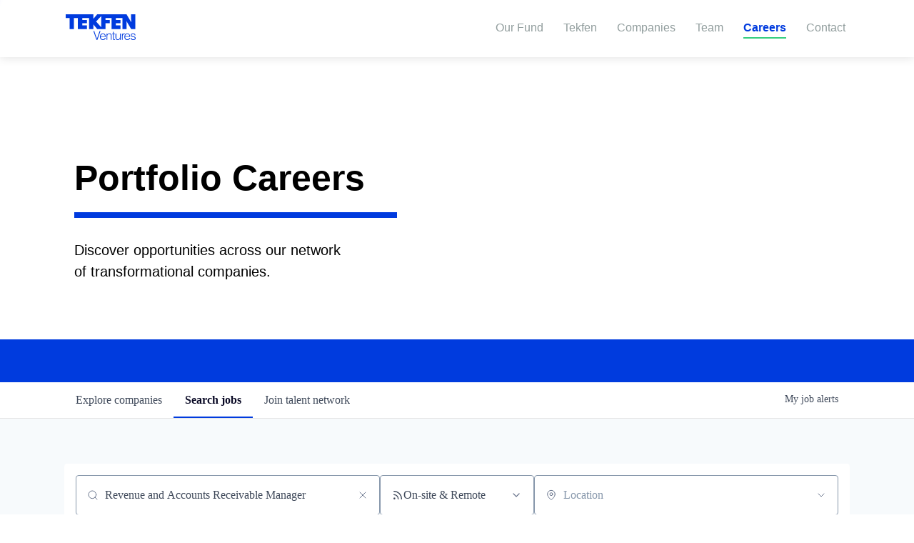

--- FILE ---
content_type: text/html; charset=utf-8
request_url: https://careers.tekfenventures.com/jobs?q=Revenue%20and%20Accounts%20Receivable%20Manager
body_size: 20420
content:
<!DOCTYPE html><html lang="en"><head><link rel="shortcut icon" href="https://cdn.filepicker.io/api/file/zwhDm4RX69DzynzJkGgc" data-next-head=""/><title data-next-head="">Jobs | Tekfen Ventures Job Board</title><meta name="description" property="og:description" content="Search job openings across the Tekfen Ventures network." data-next-head=""/><meta charSet="utf-8" data-next-head=""/><meta name="viewport" content="initial-scale=1.0, width=device-width" data-next-head=""/><link rel="apple-touch-icon" sizes="180x180" href="https://cdn.filepicker.io/api/file/zwhDm4RX69DzynzJkGgc" data-next-head=""/><link rel="icon" type="image/png" sizes="32x32" href="https://cdn.filepicker.io/api/file/zwhDm4RX69DzynzJkGgc" data-next-head=""/><link rel="icon" type="image/png" sizes="16x16" href="https://cdn.filepicker.io/api/file/zwhDm4RX69DzynzJkGgc" data-next-head=""/><link rel="shortcut icon" href="https://cdn.filepicker.io/api/file/zwhDm4RX69DzynzJkGgc" data-next-head=""/><link rel="canonical" href="https://careers.tekfenventures.com/jobs" data-next-head=""/><meta name="url" property="og:url" content="https://careers.tekfenventures.com" data-next-head=""/><meta name="type" property="og:type" content="website" data-next-head=""/><meta name="title" property="og:title" content="Tekfen Ventures Job Board" data-next-head=""/><meta name="image" property="og:image" content="http://cdn.filepicker.io/api/file/FizqfOXvROi3nQOg0IRs" data-next-head=""/><meta name="secure_url" property="og:image:secure_url" content="https://cdn.filepicker.io/api/file/FizqfOXvROi3nQOg0IRs" data-next-head=""/><meta name="twitter:card" content="summary_large_image" data-next-head=""/><meta name="twitter:image" content="https://cdn.filepicker.io/api/file/FizqfOXvROi3nQOg0IRs" data-next-head=""/><meta name="twitter:title" content="Tekfen Ventures Job Board" data-next-head=""/><meta name="twitter:description" content="Search job openings across the Tekfen Ventures network." data-next-head=""/><meta name="google-site-verification" content="CQNnZQRH0dvJgCqWABp64ULhLI69C53ULhWdJemAW_w" data-next-head=""/><script>!function(){var analytics=window.analytics=window.analytics||[];if(!analytics.initialize)if(analytics.invoked)window.console&&console.error&&console.error("Segment snippet included twice.");else{analytics.invoked=!0;analytics.methods=["trackSubmit","trackClick","trackLink","trackForm","pageview","identify","reset","group","track","ready","alias","debug","page","once","off","on","addSourceMiddleware","addIntegrationMiddleware","setAnonymousId","addDestinationMiddleware"];analytics.factory=function(e){return function(){if(window.analytics.initialized)return window.analytics[e].apply(window.analytics,arguments);var i=Array.prototype.slice.call(arguments);i.unshift(e);analytics.push(i);return analytics}};for(var i=0;i<analytics.methods.length;i++){var key=analytics.methods[i];analytics[key]=analytics.factory(key)}analytics.load=function(key,i){var t=document.createElement("script");t.type="text/javascript";t.async=!0;t.src="https://an.getro.com/analytics.js/v1/" + key + "/analytics.min.js";var n=document.getElementsByTagName("script")[0];n.parentNode.insertBefore(t,n);analytics._loadOptions=i};analytics._writeKey="VKRqdgSBA3lFoZSlbeHbrzqQkLPBcP7W";;analytics.SNIPPET_VERSION="4.16.1";
analytics.load("VKRqdgSBA3lFoZSlbeHbrzqQkLPBcP7W");

}}();</script><link rel="stylesheet" href="https://cdn-customers.getro.com/tekfenventures/style.react.css??v=e2e07cf66c16dd27219fe7ec4d3c7b7ec360d381"/><link rel="preload" href="https://cdn.getro.com/assets/_next/static/css/b1414ae24606c043.css" as="style"/><link rel="stylesheet" href="https://cdn.getro.com/assets/_next/static/css/b1414ae24606c043.css" data-n-g=""/><noscript data-n-css=""></noscript><script defer="" nomodule="" src="https://cdn.getro.com/assets/_next/static/chunks/polyfills-42372ed130431b0a.js"></script><script id="jquery" src="https://ajax.googleapis.com/ajax/libs/jquery/3.6.0/jquery.min.js" defer="" data-nscript="beforeInteractive"></script><script src="https://cdn.getro.com/assets/_next/static/chunks/webpack-13401e6578afde49.js" defer=""></script><script src="https://cdn.getro.com/assets/_next/static/chunks/framework-a008f048849dfc11.js" defer=""></script><script src="https://cdn.getro.com/assets/_next/static/chunks/main-20184c2c7bd0fe0a.js" defer=""></script><script src="https://cdn.getro.com/assets/_next/static/chunks/pages/_app-52002506ec936253.js" defer=""></script><script src="https://cdn.getro.com/assets/_next/static/chunks/a86620fd-3b4606652f1c2476.js" defer=""></script><script src="https://cdn.getro.com/assets/_next/static/chunks/07c2d338-19ca01e539922f81.js" defer=""></script><script src="https://cdn.getro.com/assets/_next/static/chunks/8230-afd6e299f7a6ae33.js" defer=""></script><script src="https://cdn.getro.com/assets/_next/static/chunks/4000-0acb5a82151cbee6.js" defer=""></script><script src="https://cdn.getro.com/assets/_next/static/chunks/9091-5cd776e8ee5ad3a3.js" defer=""></script><script src="https://cdn.getro.com/assets/_next/static/chunks/1637-66b68fc38bc6d10a.js" defer=""></script><script src="https://cdn.getro.com/assets/_next/static/chunks/3911-bec3a03c755777c4.js" defer=""></script><script src="https://cdn.getro.com/assets/_next/static/chunks/9117-6f216abbf55ba8cd.js" defer=""></script><script src="https://cdn.getro.com/assets/_next/static/chunks/1446-b10012f4e22f3c87.js" defer=""></script><script src="https://cdn.getro.com/assets/_next/static/chunks/5355-7de2c819d8cad6ea.js" defer=""></script><script src="https://cdn.getro.com/assets/_next/static/chunks/9582-518ab6ebe5bdae78.js" defer=""></script><script src="https://cdn.getro.com/assets/_next/static/chunks/7444-5b216bf1b914fcfd.js" defer=""></script><script src="https://cdn.getro.com/assets/_next/static/chunks/5809-dced6bac5d726e8b.js" defer=""></script><script src="https://cdn.getro.com/assets/_next/static/chunks/pages/jobs-67d76221fa675266.js" defer=""></script><script src="https://cdn.getro.com/assets/_next/static/sFy2epgoHzjC0mIw-ELqy/_buildManifest.js" defer=""></script><script src="https://cdn.getro.com/assets/_next/static/sFy2epgoHzjC0mIw-ELqy/_ssgManifest.js" defer=""></script><meta name="sentry-trace" content="5715525763d8730d065b9c6531e140a8-ce981fe8b21db03b-0"/><meta name="baggage" content="sentry-environment=production,sentry-release=556251c452b10cc7b7bb587e4f99dbd356cfc43f,sentry-public_key=99c84790fa184cf49c16c34cd7113f75,sentry-trace_id=5715525763d8730d065b9c6531e140a8,sentry-org_id=129958,sentry-sampled=false,sentry-sample_rand=0.053734925799896915,sentry-sample_rate=0.033"/><style data-styled="" data-styled-version="5.3.11">.gVRrUK{box-sizing:border-box;margin:0;min-width:0;font-family:-apple-system,BlinkMacSystemFont,'Segoe UI','Roboto','Oxygen','Ubuntu','Cantarell','Fira Sans','Droid Sans','Helvetica Neue','sans-serif';font-weight:400;font-style:normal;font-size:16px;color:#3F495A;}/*!sc*/
.fyPcag{box-sizing:border-box;margin:0;min-width:0;background-color:#F7FAFC;min-height:100vh;-webkit-flex-direction:column;-ms-flex-direction:column;flex-direction:column;-webkit-align-items:stretch;-webkit-box-align:stretch;-ms-flex-align:stretch;align-items:stretch;}/*!sc*/
.dKubqp{box-sizing:border-box;margin:0;min-width:0;}/*!sc*/
.elbZCm{box-sizing:border-box;margin:0;min-width:0;width:100%;}/*!sc*/
.dFKghv{box-sizing:border-box;margin:0;min-width:0;box-shadow:0 1px 0 0 #e5e5e5;-webkit-flex-direction:row;-ms-flex-direction:row;flex-direction:row;width:100%;background-color:#ffffff;}/*!sc*/
.byBMUo{box-sizing:border-box;margin:0;min-width:0;max-width:100%;width:100%;margin-left:auto;margin-right:auto;}/*!sc*/
@media screen and (min-width:40em){.byBMUo{width:100%;}}/*!sc*/
@media screen and (min-width:65em){.byBMUo{width:1100px;}}/*!sc*/
.cyRTWj{box-sizing:border-box;margin:0;min-width:0;color:#4900FF;position:relative;-webkit-text-decoration:none;text-decoration:none;-webkit-transition:all ease 0.3s;transition:all ease 0.3s;text-transform:capitalize;-webkit-order:1;-ms-flex-order:1;order:1;padding-left:16px;padding-right:16px;padding-top:16px;padding-bottom:16px;font-size:16px;color:#3F495A;display:-webkit-box;display:-webkit-flex;display:-ms-flexbox;display:flex;-webkit-align-items:baseline;-webkit-box-align:baseline;-ms-flex-align:baseline;align-items:baseline;}/*!sc*/
@media screen and (min-width:40em){.cyRTWj{text-transform:capitalize;}}/*!sc*/
@media screen and (min-width:65em){.cyRTWj{text-transform:unset;}}/*!sc*/
.cyRTWj span{display:none;}/*!sc*/
.cyRTWj::after{content:'';position:absolute;left:0;right:0;bottom:0;height:0.125rem;background-color:#4900FF;opacity:0;-webkit-transition:opacity 0.3s;transition:opacity 0.3s;}/*!sc*/
.cyRTWj:hover{color:#3F495A;}/*!sc*/
.cyRTWj:active{background-color:#F7FAFC;-webkit-transform:scale(.94);-ms-transform:scale(.94);transform:scale(.94);}/*!sc*/
.cyRTWj.active{font-weight:600;color:#090925;}/*!sc*/
.cyRTWj.active::after{opacity:1;}/*!sc*/
@media screen and (min-width:40em){.cyRTWj{padding-left:16px;padding-right:16px;}}/*!sc*/
.ekJmTQ{box-sizing:border-box;margin:0;min-width:0;display:none;}/*!sc*/
@media screen and (min-width:40em){.ekJmTQ{display:none;}}/*!sc*/
@media screen and (min-width:65em){.ekJmTQ{display:inline-block;}}/*!sc*/
.hQFgTu{box-sizing:border-box;margin:0;min-width:0;color:#4900FF;position:relative;-webkit-text-decoration:none;text-decoration:none;-webkit-transition:all ease 0.3s;transition:all ease 0.3s;text-transform:capitalize;-webkit-order:0;-ms-flex-order:0;order:0;padding-left:16px;padding-right:16px;padding-top:16px;padding-bottom:16px;font-size:16px;color:#3F495A;display:-webkit-box;display:-webkit-flex;display:-ms-flexbox;display:flex;-webkit-align-items:baseline;-webkit-box-align:baseline;-ms-flex-align:baseline;align-items:baseline;}/*!sc*/
@media screen and (min-width:40em){.hQFgTu{text-transform:capitalize;}}/*!sc*/
@media screen and (min-width:65em){.hQFgTu{text-transform:unset;}}/*!sc*/
.hQFgTu span{display:none;}/*!sc*/
.hQFgTu::after{content:'';position:absolute;left:0;right:0;bottom:0;height:0.125rem;background-color:#4900FF;opacity:0;-webkit-transition:opacity 0.3s;transition:opacity 0.3s;}/*!sc*/
.hQFgTu:hover{color:#3F495A;}/*!sc*/
.hQFgTu:active{background-color:#F7FAFC;-webkit-transform:scale(.94);-ms-transform:scale(.94);transform:scale(.94);}/*!sc*/
.hQFgTu.active{font-weight:600;color:#090925;}/*!sc*/
.hQFgTu.active::after{opacity:1;}/*!sc*/
@media screen and (min-width:40em){.hQFgTu{padding-left:16px;padding-right:16px;}}/*!sc*/
.kPzaxb{box-sizing:border-box;margin:0;min-width:0;color:#4900FF;position:relative;-webkit-text-decoration:none;text-decoration:none;-webkit-transition:all ease 0.3s;transition:all ease 0.3s;text-transform:unset;-webkit-order:2;-ms-flex-order:2;order:2;padding-left:16px;padding-right:16px;padding-top:16px;padding-bottom:16px;font-size:16px;color:#3F495A;display:-webkit-box;display:-webkit-flex;display:-ms-flexbox;display:flex;-webkit-align-items:center;-webkit-box-align:center;-ms-flex-align:center;align-items:center;}/*!sc*/
.kPzaxb span{display:none;}/*!sc*/
.kPzaxb::after{content:'';position:absolute;left:0;right:0;bottom:0;height:0.125rem;background-color:#4900FF;opacity:0;-webkit-transition:opacity 0.3s;transition:opacity 0.3s;}/*!sc*/
.kPzaxb:hover{color:#3F495A;}/*!sc*/
.kPzaxb:active{background-color:#F7FAFC;-webkit-transform:scale(.94);-ms-transform:scale(.94);transform:scale(.94);}/*!sc*/
.kPzaxb.active{font-weight:600;color:#090925;}/*!sc*/
.kPzaxb.active::after{opacity:1;}/*!sc*/
@media screen and (min-width:40em){.kPzaxb{padding-left:16px;padding-right:16px;}}/*!sc*/
.jQZwAb{box-sizing:border-box;margin:0;min-width:0;display:inline-block;}/*!sc*/
@media screen and (min-width:40em){.jQZwAb{display:inline-block;}}/*!sc*/
@media screen and (min-width:65em){.jQZwAb{display:none;}}/*!sc*/
.ioCEHO{box-sizing:border-box;margin:0;min-width:0;margin-left:auto;margin-right:16px;text-align:left;-webkit-flex-direction:column;-ms-flex-direction:column;flex-direction:column;-webkit-order:9999;-ms-flex-order:9999;order:9999;}/*!sc*/
@media screen and (min-width:40em){.ioCEHO{margin-right:16px;}}/*!sc*/
@media screen and (min-width:65em){.ioCEHO{margin-right:0;}}/*!sc*/
.iJaGyT{box-sizing:border-box;margin:0;min-width:0;position:relative;cursor:pointer;-webkit-transition:all ease 0.3s;transition:all ease 0.3s;border-radius:4px;font-size:16px;font-weight:500;display:-webkit-box;display:-webkit-flex;display:-ms-flexbox;display:flex;-webkit-tap-highlight-color:transparent;-webkit-align-items:center;-webkit-box-align:center;-ms-flex-align:center;align-items:center;font-family:-apple-system,BlinkMacSystemFont,'Segoe UI','Roboto','Oxygen','Ubuntu','Cantarell','Fira Sans','Droid Sans','Helvetica Neue','sans-serif';color:#3F495A;background-color:#FFFFFF;border-style:solid;border-color:#A3B1C2;border-width:1px;border:none;border-color:transparent;width:small;height:small;margin-top:8px;padding:8px 16px;padding-right:0;-webkit-align-self:center;-ms-flex-item-align:center;align-self:center;font-size:14px;}/*!sc*/
.iJaGyT:active{-webkit-transform:scale(.94);-ms-transform:scale(.94);transform:scale(.94);box-shadow:inset 0px 1.875px 1.875px rgba(0,0,0,0.12);}/*!sc*/
.iJaGyT:disabled{color:#A3B1C2;}/*!sc*/
.iJaGyT:hover{background-color:#F7FAFC;}/*!sc*/
.iJaGyT [role="progressbar"] > div > div{border-color:rgba(63,73,90,0.2);border-top-color:#090925;}/*!sc*/
@media screen and (min-width:40em){.iJaGyT{border-color:#A3B1C2;}}/*!sc*/
@media screen and (min-width:40em){.iJaGyT{padding-right:16px;}}/*!sc*/
.jUfIjB{box-sizing:border-box;margin:0;min-width:0;display:none;}/*!sc*/
@media screen and (min-width:40em){.jUfIjB{display:block;}}/*!sc*/
.iqghoL{box-sizing:border-box;margin:0;min-width:0;margin-left:auto !important;margin-right:auto !important;box-sizing:border-box;max-width:100%;position:static;z-index:1;margin-left:auto;margin-right:auto;width:100%;padding-top:0;padding-left:16px;padding-right:16px;padding-bottom:64px;}/*!sc*/
@media screen and (min-width:40em){.iqghoL{width:100%;}}/*!sc*/
@media screen and (min-width:65em){.iqghoL{width:1132px;}}/*!sc*/
.bkhDTe{box-sizing:border-box;margin:0;min-width:0;margin-top:64px;margin-bottom:32px;}/*!sc*/
.dOjeRb{box-sizing:border-box;margin:0;min-width:0;padding-left:16px;padding-right:16px;padding-top:8px;padding-bottom:8px;background:white;border:none;box-shadow:0px 1px 0px 0px rgba(0,0,0,0.06);border-radius:4px;padding:16px;margin-top:0px;margin-bottom:0px;}/*!sc*/
.dPOMYt{box-sizing:border-box;margin:0;min-width:0;position:relative;-webkit-flex-direction:column;-ms-flex-direction:column;flex-direction:column;}/*!sc*/
.eafdQG{box-sizing:border-box;margin:0;min-width:0;gap:8px;position:relative;-webkit-flex-direction:column;-ms-flex-direction:column;flex-direction:column;padding-bottom:8px;-webkit-align-items:flex-start;-webkit-box-align:flex-start;-ms-flex-align:flex-start;align-items:flex-start;}/*!sc*/
@media screen and (min-width:40em){.eafdQG{-webkit-flex-direction:column;-ms-flex-direction:column;flex-direction:column;}}/*!sc*/
@media screen and (min-width:65em){.eafdQG{-webkit-flex-direction:row;-ms-flex-direction:row;flex-direction:row;}}/*!sc*/
.dtqdsu{box-sizing:border-box;margin:0;min-width:0;-webkit-align-items:center;-webkit-box-align:center;-ms-flex-align:center;align-items:center;width:100%;position:relative;}/*!sc*/
.hNsqQD{box-sizing:border-box;margin:0;min-width:0;-webkit-align-self:center;-ms-flex-item-align:center;align-self:center;-webkit-flex-shrink:0;-ms-flex-negative:0;flex-shrink:0;stroke:currentColor;position:absolute;left:16px;color:#67738B;height:16px;width:16px;}/*!sc*/
.jPrzrh{box-sizing:border-box;margin:0;min-width:0;display:block;width:100%;padding:8px;-webkit-appearance:none;-moz-appearance:none;appearance:none;font-size:inherit;line-height:inherit;border:1px solid;border-radius:4px;color:inherit;background-color:transparent;border-color:#8797AB;font-size:16px;-webkit-transition:all .3s;transition:all .3s;color:#3F495A;background-color:#FFFFFF;border-color:#8797AB !important;padding-left:40px;padding-right:12px;padding-top:8px;padding-bottom:8px;font-size:16px;line-height:22px;height:40px;font-family:inherit!important;border-radius:4px;border:1px solid;height:56px;}/*!sc*/
.jPrzrh:disabled{background-color:#EDF2F7;color:#67738B;border-color:#DEE4ED;opacity:1;}/*!sc*/
.jPrzrh::-webkit-input-placeholder{color:#8797AB;}/*!sc*/
.jPrzrh::-moz-placeholder{color:#8797AB;}/*!sc*/
.jPrzrh:-ms-input-placeholder{color:#8797AB;}/*!sc*/
.jPrzrh::placeholder{color:#8797AB;}/*!sc*/
.jPrzrh:focus{outline:none !important;border-color:#3F495A;}/*!sc*/
.jPrzrh::-webkit-input-placeholder{color:#8797AB;font-size:16px;}/*!sc*/
.jPrzrh::-moz-placeholder{color:#8797AB;font-size:16px;}/*!sc*/
.jPrzrh:-ms-input-placeholder{color:#8797AB;font-size:16px;}/*!sc*/
.jPrzrh::placeholder{color:#8797AB;font-size:16px;}/*!sc*/
.gaTgQg{box-sizing:border-box;margin:0;min-width:0;stroke:#67738B;background:transparent;position:absolute;right:16px;cursor:pointer;display:-webkit-box;display:-webkit-flex;display:-ms-flexbox;display:flex;-webkit-align-items:center;-webkit-box-align:center;-ms-flex-align:center;align-items:center;color:#67738B;}/*!sc*/
.fhUgHl{box-sizing:border-box;margin:0;min-width:0;-webkit-align-self:center;-ms-flex-item-align:center;align-self:center;-webkit-flex-shrink:0;-ms-flex-negative:0;flex-shrink:0;stroke:currentColor;color:#67738B;width:1em;height:1em;}/*!sc*/
.gpYOrq{box-sizing:border-box;margin:0;min-width:0;width:100%;max-width:100%;position:relative;}/*!sc*/
@media screen and (min-width:40em){.gpYOrq{max-width:100%;}}/*!sc*/
@media screen and (min-width:65em){.gpYOrq{max-width:216px;}}/*!sc*/
.ifTlGn{box-sizing:border-box;margin:0;min-width:0;border:1px solid;border-color:#8797AB;border-radius:4px;height:56px;width:100%;color:#3F495A;font-size:16px;line-height:24px;-webkit-box-pack:justify;-webkit-justify-content:space-between;-ms-flex-pack:justify;justify-content:space-between;-webkit-align-items:center;-webkit-box-align:center;-ms-flex-align:center;align-items:center;padding:12px 16px;cursor:pointer;}/*!sc*/
.hMzqbi{box-sizing:border-box;margin:0;min-width:0;-webkit-box-pack:justify;-webkit-justify-content:space-between;-ms-flex-pack:justify;justify-content:space-between;-webkit-align-items:center;-webkit-box-align:center;-ms-flex-align:center;align-items:center;gap:8px;}/*!sc*/
.gKbVEE{box-sizing:border-box;margin:0;min-width:0;width:16px;height:16px;}/*!sc*/
.hOzwRQ{box-sizing:border-box;margin:0;min-width:0;color:#67738B;width:16px;height:16px;}/*!sc*/
.bQTaFj{box-sizing:border-box;margin:0;min-width:0;position:relative;width:100%;}/*!sc*/
.bQTaFj svg{margin-left:0px;}/*!sc*/
.CPtuy{box-sizing:border-box;margin:0;min-width:0;display:block;width:100%;padding:8px;-webkit-appearance:none;-moz-appearance:none;appearance:none;font-size:inherit;line-height:inherit;border:1px solid;border-radius:4px;color:inherit;background-color:transparent;border-color:#8797AB;font-size:16px;-webkit-transition:all .3s;transition:all .3s;color:#3F495A;background-color:#FFFFFF;border-color:#8797AB !important;padding-left:40px;padding-right:12px;padding-top:8px;padding-bottom:8px;font-size:16px;line-height:22px;height:40px;font-family:inherit!important;border-radius:4px;border:1px solid;-webkit-transition:none;transition:none;text-transform:none;height:56px;}/*!sc*/
.CPtuy:disabled{background-color:#EDF2F7;color:#67738B;border-color:#DEE4ED;opacity:1;}/*!sc*/
.CPtuy::-webkit-input-placeholder{color:#8797AB;}/*!sc*/
.CPtuy::-moz-placeholder{color:#8797AB;}/*!sc*/
.CPtuy:-ms-input-placeholder{color:#8797AB;}/*!sc*/
.CPtuy::placeholder{color:#8797AB;}/*!sc*/
.CPtuy:focus{outline:none !important;border-color:#3F495A;}/*!sc*/
.CPtuy::-webkit-input-placeholder{color:#8797AB;font-size:16px;}/*!sc*/
.CPtuy::-moz-placeholder{color:#8797AB;font-size:16px;}/*!sc*/
.CPtuy:-ms-input-placeholder{color:#8797AB;font-size:16px;}/*!sc*/
.CPtuy::placeholder{color:#8797AB;font-size:16px;}/*!sc*/
.ePOtqE{box-sizing:border-box;margin:0;min-width:0;gap:24px;-webkit-flex-direction:column;-ms-flex-direction:column;flex-direction:column;}/*!sc*/
@media screen and (min-width:40em){.ePOtqE{gap:8px;-webkit-flex-direction:row;-ms-flex-direction:row;flex-direction:row;}}/*!sc*/
.imIhDR{box-sizing:border-box;margin:0;min-width:0;gap:0px;width:100%;}/*!sc*/
@media screen and (min-width:40em){.imIhDR{gap:0px;}}/*!sc*/
@media screen and (min-width:65em){.imIhDR{gap:8px;}}/*!sc*/
@media screen and (min-width:40em){.imIhDR{width:50%;}}/*!sc*/
@media screen and (min-width:65em){.imIhDR{width:100%;}}/*!sc*/
.hBsjQI{box-sizing:border-box;margin:0;min-width:0;overflow:hidden;z-index:1;max-width:850px;}/*!sc*/
.kDugEE{box-sizing:border-box;margin:0;min-width:0;display:none;gap:8px;-webkit-flex-wrap:wrap;-ms-flex-wrap:wrap;flex-wrap:wrap;height:34px;overflow:hidden;}/*!sc*/
@media screen and (min-width:40em){.kDugEE{display:none;}}/*!sc*/
@media screen and (min-width:65em){.kDugEE{display:-webkit-box;display:-webkit-flex;display:-ms-flexbox;display:flex;}}/*!sc*/
.kDugEE button{padding:0px;}/*!sc*/
.cYZSww{box-sizing:border-box;margin:0;min-width:0;box-sizing:border-box;-webkit-order:3;-ms-flex-order:3;order:3;}/*!sc*/
.gEjMnB{box-sizing:border-box;margin:0;min-width:0;z-index:999;border:1px solid;border-radius:4px;-webkit-align-items:left;-webkit-box-align:left;-ms-flex-align:left;align-items:left;width:100%;padding:4px 16px;-webkit-box-pack:justify;-webkit-justify-content:space-between;-ms-flex-pack:justify;justify-content:space-between;gap:4px;border-color:#DEE4ED;height:32px;position:relative;cursor:pointer;}/*!sc*/
@media screen and (min-width:40em){.gEjMnB{-webkit-align-items:center;-webkit-box-align:center;-ms-flex-align:center;align-items:center;width:auto;}}/*!sc*/
.bTFOLE{box-sizing:border-box;margin:0;min-width:0;font-size:14px;font-weight:500;line-height:24px;color:#3F495A;}/*!sc*/
.jKkGwI{box-sizing:border-box;margin:0;min-width:0;-webkit-align-self:center;-ms-flex-item-align:center;align-self:center;-webkit-flex-shrink:0;-ms-flex-negative:0;flex-shrink:0;color:#3F495A;width:16px;height:16px;}/*!sc*/
.jKkGwI stroke{main:#3F495A;dark:#090925;subtle:#67738B;placeholder:#8797AB;link:#3F495A;link-accent:#4900FF;error:#D90218;}/*!sc*/
.iKBhxn{box-sizing:border-box;margin:0;min-width:0;box-sizing:border-box;-webkit-order:4;-ms-flex-order:4;order:4;}/*!sc*/
.bmrzoG{box-sizing:border-box;margin:0;min-width:0;box-sizing:border-box;-webkit-order:5;-ms-flex-order:5;order:5;}/*!sc*/
.disCzZ{box-sizing:border-box;margin:0;min-width:0;padding-top:8px;-webkit-box-pack:end;-webkit-justify-content:flex-end;-ms-flex-pack:end;justify-content:flex-end;}/*!sc*/
.cMUIwX{box-sizing:border-box;margin:0;min-width:0;color:#4900FF;position:relative;text-align:right;-webkit-text-decoration:none;text-decoration:none;color:#67738B !important;font-size:12px;}/*!sc*/
.cMUIwX:hover{color:#3F495A !important;-webkit-text-decoration:underline;text-decoration:underline;}/*!sc*/
.gzvRyC{box-sizing:border-box;margin:0;min-width:0;-webkit-flex-direction:column;-ms-flex-direction:column;flex-direction:column;padding-bottom:32px;}/*!sc*/
.jVkuIv{box-sizing:border-box;margin:0;min-width:0;padding-bottom:8px;}/*!sc*/
.eeJJhv{box-sizing:border-box;margin:0;min-width:0;padding-left:5px;padding-right:5px;font-size:14px;margin-right:8px;}/*!sc*/
.dYQMIk{box-sizing:border-box;margin:0;min-width:0;margin:0;padding-top:4px;-webkit-flex-direction:column;-ms-flex-direction:column;flex-direction:column;}/*!sc*/
.bSxJmE{box-sizing:border-box;margin:0;min-width:0;padding-bottom:128px;}/*!sc*/
.kVruse{box-sizing:border-box;margin:0;min-width:0;-webkit-flex-direction:column;-ms-flex-direction:column;flex-direction:column;-webkit-align-items:center;-webkit-box-align:center;-ms-flex-align:center;align-items:center;text-align:center;}/*!sc*/
.fSjcMq{box-sizing:border-box;margin:0;min-width:0;color:#090925;font-size:18px;font-weight:600;padding-bottom:16px;}/*!sc*/
.lnfrVq{box-sizing:border-box;margin:0;min-width:0;color:#3F495A;}/*!sc*/
.iRHpVS{box-sizing:border-box;margin:0;min-width:0;margin-top:24px;}/*!sc*/
.coycJl{box-sizing:border-box;margin:0;min-width:0;border-radius:4px;box-shadow:0px 1px 0px 0px rgba(0,0,0,0.06);padding:16px;background-color:#FFFFFF;margin-left:1px;margin-right:1px;padding-left:16px;padding-right:16px;padding-top:8px;padding-bottom:8px;background:white;border-style:solid;border-color:#DEE4ED;border-width:1px;-webkit-transition:all ease .3s;transition:all ease .3s;position:relative;border-top-color:#4900FF;border-top-width:4px;border-top-style:solid;margin-top:2px;margin-bottom:2px;}/*!sc*/
@media screen and (min-width:40em){.coycJl{margin-top:8px;margin-bottom:8px;padding:32px;}}/*!sc*/
.coycJl:not(:last-child){margin-bottom:8px;}/*!sc*/
.knzSuZ{box-sizing:border-box;margin:0;min-width:0;padding-left:0;padding-right:0;padding-top:0;padding-bottom:0;-webkit-flex-direction:column;-ms-flex-direction:column;flex-direction:column;-webkit-align-items:center;-webkit-box-align:center;-ms-flex-align:center;align-items:center;}/*!sc*/
@media screen and (min-width:40em){.knzSuZ{padding-left:32px;padding-right:32px;}}/*!sc*/
@media screen and (min-width:65em){.knzSuZ{padding-left:64px;padding-right:64px;}}/*!sc*/
.kGSrwC{box-sizing:border-box;margin:0;min-width:0;font-weight:600;font-size:20px;margin-bottom:8px;color:#090925;text-align:center;}/*!sc*/
.bcGFys{box-sizing:border-box;margin:0;min-width:0;color:#3F495A;font-size:14px;font-weight:400;margin-bottom:16px;}/*!sc*/
.kydgto{box-sizing:border-box;margin:0;min-width:0;-webkit-flex-direction:column;-ms-flex-direction:column;flex-direction:column;width:100%;margin-top:8px;-webkit-box-pack:center;-webkit-justify-content:center;-ms-flex-pack:center;justify-content:center;}/*!sc*/
@media screen and (min-width:40em){.kydgto{-webkit-flex-direction:row;-ms-flex-direction:row;flex-direction:row;}}/*!sc*/
.cldkAE{box-sizing:border-box;margin:0;min-width:0;-webkit-box-flex:2;-webkit-flex-grow:2;-ms-flex-positive:2;flex-grow:2;-webkit-flex-direction:column;-ms-flex-direction:column;flex-direction:column;max-width:100%;}/*!sc*/
@media screen and (min-width:40em){.cldkAE{max-width:280px;}}/*!sc*/
.igWkck{box-sizing:border-box;margin:0;min-width:0;display:block;width:100%;padding:8px;-webkit-appearance:none;-moz-appearance:none;appearance:none;font-size:inherit;line-height:inherit;border:1px solid;border-radius:4px;color:inherit;background-color:transparent;border-color:#8797AB;font-size:16px;-webkit-transition:all .3s;transition:all .3s;color:#3F495A;background-color:#FFFFFF;border-color:#8797AB;padding-left:16px;padding-right:16px;padding-top:8px;padding-bottom:8px;font-size:16px;line-height:30px;height:40px;-webkit-box-flex:2;-webkit-flex-grow:2;-ms-flex-positive:2;flex-grow:2;}/*!sc*/
.igWkck:disabled{background-color:#EDF2F7;color:#67738B;border-color:#DEE4ED;opacity:1;}/*!sc*/
.igWkck::-webkit-input-placeholder{color:#8797AB;}/*!sc*/
.igWkck::-moz-placeholder{color:#8797AB;}/*!sc*/
.igWkck:-ms-input-placeholder{color:#8797AB;}/*!sc*/
.igWkck::placeholder{color:#8797AB;}/*!sc*/
.igWkck:focus{outline:none !important;border-color:#3F495A;}/*!sc*/
.fIUOoG{box-sizing:border-box;margin:0;min-width:0;justify-self:flex-end;margin-top:auto;-webkit-flex-direction:row;-ms-flex-direction:row;flex-direction:row;width:100%;background-color:transparent;padding-top:32px;padding-bottom:32px;}/*!sc*/
.Jizzq{box-sizing:border-box;margin:0;min-width:0;width:100%;margin-left:auto;margin-right:auto;-webkit-flex-direction:column;-ms-flex-direction:column;flex-direction:column;text-align:center;}/*!sc*/
@media screen and (min-width:40em){.Jizzq{width:1100px;}}/*!sc*/
.fONCsf{box-sizing:border-box;margin:0;min-width:0;color:#4900FF;-webkit-align-self:center;-ms-flex-item-align:center;align-self:center;margin-bottom:16px;color:#090925;width:120px;}/*!sc*/
.bfORaf{box-sizing:border-box;margin:0;min-width:0;color:currentColor;width:100%;height:auto;}/*!sc*/
.gkPOSa{box-sizing:border-box;margin:0;min-width:0;-webkit-flex-direction:row;-ms-flex-direction:row;flex-direction:row;-webkit-box-pack:center;-webkit-justify-content:center;-ms-flex-pack:center;justify-content:center;-webkit-flex-wrap:wrap;-ms-flex-wrap:wrap;flex-wrap:wrap;}/*!sc*/
.hDtUlk{box-sizing:border-box;margin:0;min-width:0;-webkit-appearance:none;-moz-appearance:none;appearance:none;display:inline-block;text-align:center;line-height:inherit;-webkit-text-decoration:none;text-decoration:none;font-size:inherit;padding-left:16px;padding-right:16px;padding-top:8px;padding-bottom:8px;color:#ffffff;background-color:#4900FF;border:none;border-radius:4px;padding-left:8px;padding-right:8px;font-size:16px;position:relative;z-index:2;cursor:pointer;-webkit-transition:all ease 0.3s;transition:all ease 0.3s;border-radius:4px;font-weight:500;display:-webkit-box;display:-webkit-flex;display:-ms-flexbox;display:flex;-webkit-tap-highlight-color:transparent;-webkit-align-items:center;-webkit-box-align:center;-ms-flex-align:center;align-items:center;font-family:-apple-system,BlinkMacSystemFont,'Segoe UI','Roboto','Oxygen','Ubuntu','Cantarell','Fira Sans','Droid Sans','Helvetica Neue','sans-serif';color:#3F495A;background-color:transparent;border-style:solid;border-color:#A3B1C2;border-width:1px;border:none;-webkit-box-pack:unset;-webkit-justify-content:unset;-ms-flex-pack:unset;justify-content:unset;-webkit-text-decoration:none;text-decoration:none;white-space:nowrap;margin-right:16px;padding:0;color:#67738B;padding-top:4px;padding-bottom:4px;font-size:12px;}/*!sc*/
.hDtUlk:active{-webkit-transform:scale(.94);-ms-transform:scale(.94);transform:scale(.94);box-shadow:inset 0px 1.875px 1.875px rgba(0,0,0,0.12);}/*!sc*/
.hDtUlk:disabled{color:#A3B1C2;}/*!sc*/
.hDtUlk:hover{-webkit-text-decoration:underline;text-decoration:underline;}/*!sc*/
.hDtUlk [role="progressbar"] > div > div{border-color:rgba(63,73,90,0.2);border-top-color:#090925;}/*!sc*/
data-styled.g1[id="sc-aXZVg"]{content:"gVRrUK,fyPcag,dKubqp,elbZCm,dFKghv,byBMUo,cyRTWj,ekJmTQ,hQFgTu,kPzaxb,jQZwAb,ioCEHO,iJaGyT,jUfIjB,iqghoL,bkhDTe,dOjeRb,dPOMYt,eafdQG,dtqdsu,hNsqQD,jPrzrh,gaTgQg,fhUgHl,gpYOrq,ifTlGn,hMzqbi,gKbVEE,hOzwRQ,bQTaFj,CPtuy,ePOtqE,imIhDR,hBsjQI,kDugEE,cYZSww,gEjMnB,bTFOLE,jKkGwI,iKBhxn,bmrzoG,disCzZ,cMUIwX,gzvRyC,jVkuIv,eeJJhv,dYQMIk,bSxJmE,kVruse,fSjcMq,lnfrVq,iRHpVS,coycJl,knzSuZ,kGSrwC,bcGFys,kydgto,cldkAE,igWkck,fIUOoG,Jizzq,fONCsf,bfORaf,gkPOSa,hDtUlk,"}/*!sc*/
.fteAEG{display:-webkit-box;display:-webkit-flex;display:-ms-flexbox;display:flex;}/*!sc*/
data-styled.g2[id="sc-gEvEer"]{content:"fteAEG,"}/*!sc*/
.fgGDRD{box-sizing:border-box;margin:0;min-width:0;-webkit-appearance:none;-moz-appearance:none;appearance:none;display:inline-block;text-align:center;line-height:inherit;-webkit-text-decoration:none;text-decoration:none;font-size:inherit;padding-left:16px;padding-right:16px;padding-top:8px;padding-bottom:8px;color:#ffffff;background-color:#4900FF;border:none;border-radius:4px;font-size:16px;font-weight:500;color:#ffffff;background-color:#4900FF;border-radius:4px;position:relative;cursor:pointer;-webkit-transition:all ease 0.3s;transition:all ease 0.3s;display:-webkit-box;display:-webkit-flex;display:-ms-flexbox;display:flex;-webkit-tap-highlight-color:transparent;-webkit-align-items:center;-webkit-box-align:center;-ms-flex-align:center;align-items:center;font-family:-apple-system,BlinkMacSystemFont,'Segoe UI','Roboto','Oxygen','Ubuntu','Cantarell','Fira Sans','Droid Sans','Helvetica Neue','sans-serif';border-width:1px;border-style:solid;border-color:#4900FF;pointer-events:unset;padding-left:32px;padding-right:32px;padding-top:16px;padding-bottom:16px;font-size:16px;line-height:16px;height:40px;display:-webkit-box;display:-webkit-flex;display:-ms-flexbox;display:flex;-webkit-box-pack:center;-webkit-justify-content:center;-ms-flex-pack:center;justify-content:center;margin-left:0;margin-top:8px;height:40px;}/*!sc*/
.fgGDRD:active{-webkit-transform:scale(.94);-ms-transform:scale(.94);transform:scale(.94);box-shadow:inset 0px 1.875px 1.875px rgba(0,0,0,0.12);}/*!sc*/
.fgGDRD:hover{background-color:#4900FF;}/*!sc*/
.fgGDRD:disabled:not(.ladda-button){background-color:#DEE4ED;}/*!sc*/
.fgGDRD.ladda-button [role="progressbar"] > div > div{border-color:rgba(255,255,255,0.2);border-top-color:#FFFFFF;}/*!sc*/
@media screen and (min-width:40em){.fgGDRD{margin-left:8px;margin-top:0;}}/*!sc*/
.eujyQH{box-sizing:border-box;margin:0;min-width:0;visibility:visible;font-size:16px;}/*!sc*/
.iZBLhT{box-sizing:border-box;margin:0;min-width:0;-webkit-column-gap:4px;column-gap:4px;-webkit-flex-direction:initial;-ms-flex-direction:initial;flex-direction:initial;-webkit-align-items:center;-webkit-box-align:center;-ms-flex-align:center;align-items:center;}/*!sc*/
.exMvxQ{box-sizing:border-box;margin:0;min-width:0;-webkit-text-decoration:none;text-decoration:none;color:currentColor;width:100%;height:auto;}/*!sc*/
data-styled.g3[id="sc-eqUAAy"]{content:"fgGDRD,eujyQH,iZBLhT,exMvxQ,"}/*!sc*/
.gQycbC{display:-webkit-box;display:-webkit-flex;display:-ms-flexbox;display:flex;}/*!sc*/
data-styled.g4[id="sc-fqkvVR"]{content:"gQycbC,"}/*!sc*/
</style></head><body id="main-wrapper" class="custom-design-tekfenventures"><div id="root"></div><div id="__next"><div class="sc-aXZVg gVRrUK"><div class="" style="position:fixed;top:0;left:0;height:2px;background:transparent;z-index:99999999999;width:100%"><div class="" style="height:100%;background:#4900FF;transition:all 500ms ease;width:0%"><div style="box-shadow:0 0 10px #4900FF, 0 0 10px #4900FF;width:5%;opacity:1;position:absolute;height:100%;transition:all 500ms ease;transform:rotate(3deg) translate(0px, -4px);left:-10rem"></div></div></div><div id="wlc-main" class="sc-aXZVg sc-gEvEer fyPcag fteAEG network-container"><div data-testid="custom-header" id="tekfenventures-custom-header" class="sc-aXZVg dKubqp tekfenventures-custom-part"><div class="cd_wrapper" data-aos-easing="ease" data-aos-duration="400" data-aos-delay="0" style="zoom: 1" data-new-gr-c-s-check-loaded="14.1006.0" data-gr-ext-installed="" cz-shortcut-listen="true">
  <div class="site-container">
    <header role="banner" data-menu-open="false">
      <nav class="banner-nav">
        <a href="https://tekfenventures.com/" class="banner-branding">
          <svg xmlns="http://www.w3.org/2000/svg" viewBox="0 0 182 66" class="logo">
            <title>Tekfen Ventures</title>
            <path d="M0 9.77h10.197V38h11.35V9.77h10.198V0H0v9.77zM94.52 0h24.817v9.77h-15.68v5.03h11.186v8.037h-11.187V38H82.01l-9.957-11.99V38h-11.35V0h11.35v11.51L82.013 0H94.52zm-2.215 4.643l-13.24 13.882 13.24 14.594V4.64zM55.327 38h-23.55V0h28.906v9.77H43.127v4.966h12.2v8.1h-12.2v5.45h12.2V38zm87.314 0v-9.714h-11.95v-5.513h11.96v-8.037h-11.96V9.77h16.89V0h-28.24v38h23.31zM158.2 0h-10.628v38h10.87V25.393l-.433-7.908L170.37 38H181V0h-10.87v12.71l.433 7.91L158.2 0zM72 43h2.288l6.992 20.054L88.24 43h2.287l-8.055 22.56h-2.417L72 43zm30.067 13.317c0-.793-.113-1.54-.34-2.24-.224-.7-.557-1.306-.997-1.817-.44-.512-.994-.92-1.66-1.223-.666-.302-1.428-.454-2.288-.454-.86 0-1.616.157-2.27.47-.656.313-1.215.73-1.677 1.254-.462.522-.832 1.128-1.11 1.817-.28.69-.463 1.42-.55 2.193h10.892zm-10.89 1.567c0 .878.117 1.708.353 2.49.237.785.586 1.464 1.048 2.038.46.575 1.047 1.034 1.756 1.38.708.344 1.525.516 2.448.516 1.268 0 2.353-.324 3.255-.97.902-.65 1.503-1.568 1.804-2.76H104c-.236.774-.548 1.49-.934 2.147-.387.66-.87 1.233-1.45 1.724-.58.49-1.268.87-2.063 1.14-.794.27-1.718.4-2.77.4-1.332 0-2.482-.22-3.448-.66-.967-.44-1.762-1.04-2.385-1.8-.623-.77-1.084-1.66-1.385-2.7-.3-1.04-.45-2.15-.45-3.34s.176-2.31.53-3.36c.355-1.04.86-1.96 1.515-2.74.655-.79 1.455-1.4 2.4-1.85.945-.45 2.02-.67 3.222-.67 2.3 0 4.103.77 5.414 2.3 1.31 1.53 1.954 3.76 1.933 6.69H91.17zm16.984 7.677h-1.93V49.33h1.94v2.256c.78-.794 1.58-1.442 2.4-1.943.83-.5 1.82-.752 2.98-.752 1.03 0 1.99.18 2.87.52.88.35 1.62.95 2.23 1.8.41.59.65 1.19.73 1.81.08.62.11 1.26.11 1.93v10.62h-1.93v-10.6c0-1.46-.33-2.56-1-3.29-.66-.73-1.77-1.09-3.32-1.09-.6 0-1.15.09-1.64.27-.49.17-.94.41-1.33.7-.4.29-.74.62-1.01 1-.28.38-.492.77-.642 1.19-.197.52-.315 1.03-.36 1.51-.042.48-.063 1.01-.063 1.57v8.74zm20.18.07c-.23.04-.54.12-.93.22-.38.11-.81.16-1.29.16-.96 0-1.7-.23-2.2-.7-.5-.47-.75-1.31-.75-2.52V50.9h-2.35v-1.57h2.35v-4.513h1.94v4.513h3.13v1.566h-3.13V62.02c0 .397.01.742.04 1.034.024.293.088.533.196.72.1.19.27.325.5.41.22.082.54.124.95.124.25 0 .52-.02.79-.063.26-.042.53-.094.79-.156v1.53zm12.73-16.29H143v16.23h-1.933v-2.26c-.258.3-.548.6-.87.91-.322.31-.693.6-1.112.86-.42.26-.907.48-1.466.66-.56.18-1.21.27-1.94.27-1.12 0-2.05-.15-2.81-.45-.75-.3-1.36-.72-1.82-1.27-.47-.54-.8-1.17-1-1.89-.21-.72-.31-1.51-.31-2.36v-10.7h1.93v10.65c0 1.4.33 2.47 1 3.21.66.74 1.76 1.11 3.28 1.11.79 0 1.51-.15 2.14-.45.63-.3 1.16-.72 1.59-1.27.43-.54.76-1.19 1-1.94.23-.75.35-1.58.35-2.47v-8.84zm6.97 16.23h-1.94V49.33h1.94v3.04h.07c.54-1.296 1.23-2.2 2.08-2.71.85-.513 1.97-.77 3.37-.77v2.038c-1.09-.02-1.99.146-2.7.5-.71.356-1.27.837-1.69 1.443-.42.61-.71 1.33-.87 2.15-.16.83-.24 1.69-.24 2.59v7.96zm17.5-9.24c0-.79-.11-1.54-.34-2.24-.22-.7-.56-1.3-1-1.81-.44-.51-.99-.92-1.66-1.22-.66-.3-1.43-.45-2.29-.45-.86 0-1.61.16-2.27.47-.65.32-1.21.73-1.68 1.26-.46.53-.83 1.13-1.11 1.82-.28.69-.46 1.42-.55 2.2h10.89zm-10.89 1.57c0 .88.12 1.71.36 2.49.24.79.59 1.47 1.05 2.04.47.58 1.05 1.04 1.76 1.38.71.35 1.53.52 2.45.52 1.27 0 2.36-.32 3.26-.97.91-.65 1.51-1.57 1.81-2.76h2.16c-.23.78-.55 1.49-.93 2.15-.39.66-.87 1.23-1.45 1.73-.58.49-1.27.87-2.06 1.15-.792.27-1.716.41-2.77.41-1.33 0-2.48-.22-3.446-.656-.97-.44-1.763-1.04-2.386-1.806-.624-.76-1.085-1.66-1.386-2.694-.302-1.035-.452-2.147-.452-3.338 0-1.19.178-2.31.53-3.358.357-1.043.86-1.957 1.517-2.74.656-.78 1.456-1.4 2.4-1.847.946-.45 2.02-.676 3.22-.676 2.3 0 4.106.77 5.417 2.305 1.31 1.536 1.957 3.766 1.936 6.69h-12.96zm16.18 2.6c.3 1.4.84 2.39 1.63 2.97.79.58 1.91.86 3.37.86.71 0 1.32-.08 1.84-.25.52-.17.94-.39 1.28-.67.33-.28.59-.6.76-.95.17-.36.26-.73.26-1.13 0-.79-.26-1.38-.79-1.77-.52-.39-1.18-.69-1.98-.91-.79-.22-1.65-.41-2.58-.56-.92-.16-1.78-.39-2.57-.703-.793-.31-1.454-.76-1.98-1.344-.527-.586-.79-1.41-.79-2.476 0-1.36.51-2.47 1.53-3.34 1.02-.865 2.466-1.3 4.335-1.3 1.8 0 3.27.394 4.396 1.18 1.125.78 1.81 2.09 2.04 3.93h-1.97c-.17-1.25-.66-2.136-1.467-2.65-.81-.51-1.82-.766-3.05-.766-1.224 0-2.16.258-2.803.77-.65.514-.97 1.187-.97 2.023 0 .73.26 1.29.79 1.675s1.19.7 1.98.94c.8.24 1.66.45 2.58.64.92.19 1.78.453 2.58.8.8.343 1.46.81 1.98 1.39.53.58.79 1.4.79 2.44 0 .777-.17 1.46-.51 2.057-.35.598-.82 1.094-1.42 1.49s-1.32.696-2.146.894c-.83.2-1.74.294-2.725.294-.987 0-1.86-.14-2.625-.42-.76-.28-1.41-.672-1.95-1.173-.54-.5-.96-1.083-1.26-1.752-.3-.667-.47-1.39-.51-2.16h1.964z"></path>
          </svg>
        </a>
        <button type="button" aria-expanded="false" class="btn-menu banner-btn-menu" aria-haspopup="true">
          <svg xmlns="http://www.w3.org/2000/svg" viewBox="0 0 24 24" aria-hidden="false" class="btn-menu-open">
            <title>Open menu</title>
            <path d="M0 6V4h24v2H0zm0 7v-2h24v2H0zm0 7v-2h24v2H0z"></path>
          </svg>
          <svg xmlns="http://www.w3.org/2000/svg" viewBox="0 0 24 24" class="btn-menu-close" hidden="true" aria-hidden="true">
            <title>Close menu</title>
            <path d="M13.306 12L22 3.306 20.694 2 12 10.694 3.306 2 2 3.306 10.694 12 2 20.694 3.306 22 12 13.306 20.694 22 22 20.694 13.306 12z"></path>
          </svg>
        </button>
        <ul class="banner-menu-items">
          <li>
            <a href="https://tekfenventures.com/our-fund" class="btn-nav-banner">Our Fund </a>
          </li>
          <li>
            <a href="https://tekfenventures.com/parent-company" class="btn-nav-banner">Tekfen </a>
          </li>
          <li>
            <a href="https://tekfenventures.com/portfolio" class="btn-nav-banner">Companies </a>
          </li>
          <li>
            <a href="https://tekfenventures.com/team" class="btn-nav-banner">Team </a>
          </li>
          <li>
            <a href="https://careers.tekfenventures.com/" class="btn-nav-banner active">Careers </a>
          </li>
          <li>
            <a href="https://tekfenventures.com/contact" class="btn-nav-banner">Contact </a>
          </li>
        </ul>
      </nav>
    </header>
    <section class="type-body-100 portfolio-top-section" ng-hide="hideHero()">
      <div class="portfolio-title-holder standard-content grid-max-container">
        <h1 class="portfolio-header-title header-200" ng-if="collectionFactory.collection.tagline" ng-bind-html="trustAsHtml(collectionFactory.collection.tagline)">Portfolio Careers</h1>
        <div class="portfolio-header-text">
          <span class="top-banner-text" ng-if="collectionFactory.collection.subtitle" ng-bind-html="trustAsHtml(collectionFactory.collection.subtitle)">Discover opportunities across our network<br> of transformational companies.</span>
        </div>
      </div>
    </section>
  </div>
</div>

</div><div width="1" class="sc-aXZVg elbZCm"><div id="content"><div data-testid="navbar" width="1" class="sc-aXZVg sc-gEvEer dFKghv fteAEG"><div width="1,1,1100px" class="sc-aXZVg sc-gEvEer byBMUo fteAEG"><a href="/jobs" class="sc-aXZVg cyRTWj theme_only  active" font-size="2" color="text.main" display="flex"><div display="none,none,inline-block" class="sc-aXZVg ekJmTQ">Search </div>jobs</a><a href="/companies" class="sc-aXZVg hQFgTu theme_only " font-size="2" color="text.main" display="flex"><div display="none,none,inline-block" class="sc-aXZVg ekJmTQ">Explore </div>companies</a><a href="/talent-network" class="sc-aXZVg kPzaxb theme_only " font-size="2" color="text.main" display="flex"><div display="none,none,inline-block" class="sc-aXZVg ekJmTQ">Join talent network</div><div display="inline-block,inline-block,none" class="sc-aXZVg jQZwAb">Talent</div></a><div order="9999" class="sc-aXZVg sc-gEvEer ioCEHO fteAEG"><div class="sc-aXZVg sc-gEvEer iJaGyT fteAEG theme_only" data-testid="my-job-alerts-button" font-size="14px">My <span class="sc-aXZVg jUfIjB">job </span>alerts</div></div></div></div><div width="1,1,1132px" data-testid="container" class="sc-aXZVg iqghoL"><div class="sc-aXZVg bkhDTe"><div class="sc-aXZVg dOjeRb filters" data-testid="list-filter"><div class="sc-aXZVg sc-gEvEer dPOMYt fteAEG"><div class="sc-aXZVg sc-gEvEer eafdQG fteAEG"><div class="sc-aXZVg sc-gEvEer dtqdsu fteAEG"><svg xmlns="http://www.w3.org/2000/svg" width="16px" height="16px" viewBox="0 0 24 24" fill="none" stroke="neutral.500" stroke-width="1.5" stroke-linecap="round" stroke-linejoin="round" class="sc-aXZVg hNsqQD" variant="icon" sx="[object Object]" data-item="close-icon" aria-hidden="true"><circle cx="11" cy="11" r="8"></circle><line x1="21" x2="16.65" y1="21" y2="16.65"></line></svg><input type="text" placeholder="Job title, company or keyword" data-testid="search-input" maxLength="512" height="56px" class="sc-aXZVg jPrzrh" value="Revenue and Accounts Receivable Manager"/><div data-testid="search-clear" display="flex" color="neutral.500" aria-hidden="true" class="sc-aXZVg gaTgQg"><svg xmlns="http://www.w3.org/2000/svg" width="1em" height="1em" viewBox="0 0 24 24" fill="none" stroke="neutral.500" stroke-width="1.5" stroke-linecap="round" stroke-linejoin="round" class="sc-aXZVg fhUgHl" variant="icon" sx="[object Object]" data-item="clear-icon" aria-hidden="true"><line x1="18" x2="6" y1="6" y2="18"></line><line x1="6" x2="18" y1="6" y2="18"></line></svg></div></div><div class="sc-aXZVg gpYOrq"><div data-testid="remote-filter-dropdown" class="sc-aXZVg sc-gEvEer ifTlGn fteAEG"><div class="sc-aXZVg sc-gEvEer hMzqbi fteAEG"><svg xmlns="http://www.w3.org/2000/svg" width="16px" height="16px" viewBox="0 0 24 24" fill="none" stroke="currentColor" stroke-width="2" stroke-linecap="round" stroke-linejoin="round" class="sc-aXZVg gKbVEE"><path d="M4 11a9 9 0 0 1 9 9"></path><path d="M4 4a16 16 0 0 1 16 16"></path><circle cx="5" cy="19" r="1"></circle></svg><p class="sc-aXZVg dKubqp">On-site &amp; Remote</p></div><svg xmlns="http://www.w3.org/2000/svg" width="16px" height="16px" viewBox="0 0 24 24" fill="none" stroke="currentColor" stroke-width="2" stroke-linecap="round" stroke-linejoin="round" class="sc-aXZVg hOzwRQ" sx="[object Object]"><polyline points="6 9 12 15 18 9"></polyline></svg></div></div><div data-testid="location-filter" width="100%" class="sc-aXZVg bQTaFj"><div class="sc-aXZVg sc-gEvEer dtqdsu fteAEG"><svg xmlns="http://www.w3.org/2000/svg" width="16px" height="16px" viewBox="0 0 24 24" fill="none" stroke="neutral.500" stroke-width="1.5" stroke-linecap="round" stroke-linejoin="round" class="sc-aXZVg hNsqQD" variant="icon" sx="[object Object]" data-item="close-icon" aria-hidden="true"><path d="M20 10c0 6-8 12-8 12s-8-6-8-12a8 8 0 0 1 16 0Z"></path><circle cx="12" cy="10" r="3"></circle></svg><input type="text" placeholder="Location" data-testid="location-search" height="56px" class="sc-aXZVg CPtuy" value=""/><div data-testid="search-clear" display="flex" color="neutral.500" aria-hidden="true" class="sc-aXZVg gaTgQg"><svg xmlns="http://www.w3.org/2000/svg" width="1em" height="1em" viewBox="0 0 24 24" fill="none" stroke="neutral.500" stroke-width="1.5" stroke-linecap="round" stroke-linejoin="round" class="sc-aXZVg fhUgHl" variant="icon" sx="[object Object]" data-item="clear-icon" aria-hidden="true"><polyline points="6 9 12 15 18 9"></polyline></svg></div></div></div></div><div class="sc-aXZVg sc-gEvEer ePOtqE fteAEG"><div data-testid="filter-option" width="100%,50%,100%" class="sc-aXZVg sc-gEvEer imIhDR fteAEG"><div class="sc-aXZVg hBsjQI"><div height="34px" overflow="hidden" data-testid="filter-options" class="sc-aXZVg kDugEE"><div id="filter-0" data-testid="filter-option-item-0" order="3" class="sc-aXZVg sc-gEvEer cYZSww fteAEG"><div role="button" tabindex="0" aria-expanded="false" aria-haspopup="dialog" class="sc-aXZVg sc-gEvEer gEjMnB fteAEG"><div class="sc-aXZVg bTFOLE">Seniority</div><svg xmlns="http://www.w3.org/2000/svg" width="16px" height="16px" viewBox="0 0 24 24" fill="none" stroke="currentColor" stroke-width="1.5" stroke-linecap="round" stroke-linejoin="round" class="sc-aXZVg jKkGwI" variant="icon" sx="[object Object]" aria-hidden="true"><polyline points="6 9 12 15 18 9"></polyline></svg></div></div><div id="filter-1" data-testid="filter-option-item-1" order="4" class="sc-aXZVg sc-gEvEer iKBhxn fteAEG"><div role="button" tabindex="0" aria-expanded="false" aria-haspopup="dialog" class="sc-aXZVg sc-gEvEer gEjMnB fteAEG"><div class="sc-aXZVg bTFOLE">Salary</div><svg xmlns="http://www.w3.org/2000/svg" width="16px" height="16px" viewBox="0 0 24 24" fill="none" stroke="currentColor" stroke-width="1.5" stroke-linecap="round" stroke-linejoin="round" class="sc-aXZVg jKkGwI" variant="icon" sx="[object Object]" aria-hidden="true"><polyline points="6 9 12 15 18 9"></polyline></svg></div></div><div id="filter-2" data-testid="filter-option-item-2" order="5" class="sc-aXZVg sc-gEvEer bmrzoG fteAEG"><div role="button" tabindex="0" aria-expanded="false" aria-haspopup="dialog" class="sc-aXZVg sc-gEvEer gEjMnB fteAEG"><div class="sc-aXZVg bTFOLE">Company</div><svg xmlns="http://www.w3.org/2000/svg" width="16px" height="16px" viewBox="0 0 24 24" fill="none" stroke="currentColor" stroke-width="1.5" stroke-linecap="round" stroke-linejoin="round" class="sc-aXZVg jKkGwI" variant="icon" sx="[object Object]" aria-hidden="true"><polyline points="6 9 12 15 18 9"></polyline></svg></div></div></div></div></div></div></div></div><div class="sc-aXZVg sc-gEvEer disCzZ fteAEG"><a href="https://www.getro.com/getro-jobs" target="_blank" class="sc-aXZVg cMUIwX">Powered by Getro</a></div></div><div data-testid="results-list-job" class="sc-aXZVg sc-gEvEer gzvRyC fteAEG"><div data-testid="header" class="sc-aXZVg jVkuIv"><div font-size="1" class="sc-aXZVg eeJJhv"></div></div><div data-testid="body" class="sc-aXZVg sc-gEvEer dYQMIk fteAEG"><div data-testid="no-results" class="sc-aXZVg bSxJmE"><div class="sc-aXZVg sc-gEvEer kVruse fteAEG"><div color="text.dark" font-size="3" font-weight="semibold" class="sc-aXZVg fSjcMq">No jobs matching this criteria</div><div color="text.main" class="sc-aXZVg lnfrVq"><div class="sc-aXZVg iRHpVS"><div data-testid="subscribe-to-jobalerts-card" class="sc-aXZVg coycJl"><form action="#" style="width:100%"><div class="sc-aXZVg sc-gEvEer knzSuZ fteAEG"><div font-weight="semibold" font-size="4" color="text.dark" class="sc-aXZVg kGSrwC">Be the first to know when new jobs are available</div><div color="text.main" font-size="1" font-weight="body" class="sc-aXZVg bcGFys">Get new jobs matching this search in your inbox.</div><div width="100%" class="sc-aXZVg sc-gEvEer kydgto fteAEG"><div class="sc-aXZVg sc-gEvEer cldkAE fteAEG"><input type="email" form="[object Object]" autoComplete="email" placeholder="Your email" class="sc-aXZVg igWkck" value=""/></div><button type="submit" data-testid="button" data-loading="false" height="40px" class="sc-eqUAAy fgGDRD"><div data-testid="children" font-size="16px" class="sc-eqUAAy eujyQH"><div class="sc-eqUAAy sc-fqkvVR iZBLhT gQycbC">Get alerts</div></div></button></div></div></form></div></div></div></div></div></div></div><div data-rht-toaster="" style="position:fixed;z-index:9999;top:16px;left:16px;right:16px;bottom:16px;pointer-events:none"></div></div></div></div><div class="sc-aXZVg sc-gEvEer fIUOoG fteAEG powered-by-footer" data-testid="site-footer" width="1"><div width="1,1100px" class="sc-aXZVg sc-gEvEer Jizzq fteAEG"><a class="sc-aXZVg fONCsf theme_only" href="https://www.getro.com/getro-jobs" target="_blank" data-testid="footer-getro-logo" color="text.dark" width="120px" aria-label="Powered by Getro.com"><div color="currentColor" width="100%" height="auto" class="sc-eqUAAy exMvxQ sc-aXZVg bfORaf"><svg fill="currentColor" viewBox="0 0 196 59" xmlns="http://www.w3.org/2000/svg" style="display:block"><path class="Logo__powered-by" fill="#7C899C" d="M.6 12h1.296V7.568h2.72c1.968 0 3.424-1.392 3.424-3.408C8.04 2.128 6.648.8 4.616.8H.6V12zm1.296-5.584V1.952h2.608c1.344 0 2.208.928 2.208 2.208 0 1.296-.864 2.256-2.208 2.256H1.896zM13.511 12.208c2.496 0 4.352-1.872 4.352-4.368 0-2.496-1.824-4.368-4.336-4.368-2.48 0-4.352 1.856-4.352 4.368 0 2.528 1.84 4.368 4.336 4.368zm0-1.152c-1.776 0-3.04-1.344-3.04-3.216 0-1.824 1.248-3.216 3.04-3.216S16.567 6 16.567 7.84c0 1.856-1.264 3.216-3.056 3.216zM21.494 12h1.632l2.144-6.752h.096L27.494 12h1.632l2.608-8.32h-1.376l-2.032 6.88h-.096l-2.192-6.88h-1.44l-2.208 6.88h-.096l-2.016-6.88h-1.376L21.494 12zM36.866 12.208c1.952 0 3.408-1.104 3.872-2.656h-1.312c-.384.976-1.44 1.504-2.544 1.504-1.712 0-2.784-1.104-2.848-2.768h6.784v-.56c0-2.4-1.504-4.256-4.032-4.256-2.272 0-4.08 1.712-4.08 4.368 0 2.496 1.616 4.368 4.16 4.368zm-2.8-5.04c.128-1.536 1.328-2.544 2.72-2.544 1.408 0 2.576.88 2.688 2.544h-5.408zM43.065 12h1.264V7.712c0-1.584.848-2.768 2.368-2.768h.688V3.68h-.704c-1.216 0-2.032.848-2.272 1.552h-.096V3.68h-1.248V12zM52.679 12.208c1.952 0 3.408-1.104 3.872-2.656h-1.312c-.384.976-1.44 1.504-2.544 1.504-1.712 0-2.784-1.104-2.848-2.768h6.784v-.56c0-2.4-1.504-4.256-4.032-4.256-2.272 0-4.08 1.712-4.08 4.368 0 2.496 1.616 4.368 4.16 4.368zm-2.8-5.04c.128-1.536 1.328-2.544 2.72-2.544 1.408 0 2.576.88 2.688 2.544h-5.408zM62.382 12.208a3.405 3.405 0 002.88-1.52h.096V12h1.215V0H65.31v5.024h-.097c-.255-.432-1.183-1.552-2.927-1.552-2.352 0-4.049 1.824-4.049 4.384 0 2.544 1.697 4.352 4.145 4.352zm.08-1.136c-1.745 0-2.929-1.264-2.929-3.216 0-1.888 1.184-3.232 2.896-3.232 1.648 0 2.928 1.184 2.928 3.232 0 1.744-1.088 3.216-2.895 3.216zM77.976 12.208c2.448 0 4.144-1.808 4.144-4.352 0-2.56-1.696-4.384-4.048-4.384-1.744 0-2.672 1.12-2.928 1.552h-.096V0h-1.264v12H75v-1.312h.096a3.405 3.405 0 002.88 1.52zm-.08-1.136C76.088 11.072 75 9.6 75 7.856c0-2.048 1.28-3.232 2.928-3.232 1.712 0 2.896 1.344 2.896 3.232 0 1.952-1.184 3.216-2.928 3.216zM83.984 15.68h.864c1.36 0 2.016-.64 2.448-1.776L91.263 3.68H89.84l-2.591 7.04h-.097l-2.575-7.04h-1.408l3.375 8.768-.384 1.008c-.272.72-.736 1.072-1.552 1.072h-.623v1.152z"></path><g class="Logo__main" fill-rule="evenodd" transform="translate(0 24)"><path d="M71.908 17.008C71.908 7.354 78.583 0 88.218 0c8.135 0 13.837 5.248 15.34 12.04h-7.737c-1.015-2.81-3.756-4.92-7.602-4.92-5.48 0-9.062 4.265-9.062 9.886 0 5.763 3.58 10.073 9.062 10.073 4.375 0 7.558-2.483 8.134-5.481h-8.444v-6.091h16.223c.397 11.526-6.144 18.506-15.913 18.506-9.68.002-16.311-7.306-16.311-17.005zM107.048 21.177c0-7.73 4.861-13.119 11.978-13.119 7.692 0 11.715 5.997 11.715 12.886v2.107h-17.196c.222 3.139 2.387 5.388 5.615 5.388 2.696 0 4.509-1.406 5.171-2.952h6.188c-1.06 5.2-5.305 8.526-11.625 8.526-6.763.002-11.846-5.386-11.846-12.836zm17.328-2.951c-.265-2.623-2.298-4.638-5.35-4.638a5.367 5.367 0 00-5.348 4.638h10.698zM136.528 24.833V14.337h-3.757V8.714h2.21c1.238 0 1.901-.89 1.901-2.202V1.967h6.498v6.7h6.101v5.669h-6.101v10.12c0 1.827.973 2.953 3.006 2.953h3.005v5.996h-4.729c-5.084 0-8.134-3.139-8.134-8.572zM154.119 8.668h6.454v3.749h.354c.795-1.827 2.873-3.936 6.011-3.936h2.255v6.84h-2.697c-3.359 0-5.525 2.577-5.525 6.84v11.244h-6.852V8.668zM169.942 21.037c0-7.31 5.039-12.979 12.598-12.979 7.47 0 12.554 5.669 12.554 12.979 0 7.308-5.084 12.978-12.598 12.978-7.47 0-12.554-5.67-12.554-12.978zm18.212 0c0-3.749-2.387-6.42-5.658-6.42-3.227 0-5.614 2.671-5.614 6.42 0 3.794 2.387 6.419 5.614 6.419 3.271 0 5.658-2.67 5.658-6.42zM8.573 33.37L.548 22.383a2.91 2.91 0 010-3.399L8.573 7.997h8.57l-8.179 11.2c-.597.818-.597 2.155 0 2.973l8.18 11.2H8.573zM27.774 33.37L35.8 22.383c.73-1 .73-2.399 0-3.4L27.774 7.998h-8.571l8.18 11.199c.597.817.597 2.155 0 2.972l-8.18 11.2h8.571v.002z"></path><path d="M41.235 33.37l8.024-10.987c.73-1 .73-2.399 0-3.4L41.235 7.998h-8.572l8.18 11.199c.597.817.597 2.155 0 2.972l-8.18 11.2h8.572v.002z" opacity=".66"></path><path d="M54.695 33.37l8.024-10.987c.73-1 .73-2.399 0-3.4L54.695 7.998h-8.571l8.18 11.199c.597.817.597 2.155 0 2.972l-8.18 11.2h8.571v.002z" opacity=".33"></path></g></svg></div></a><div class="sc-aXZVg sc-gEvEer gkPOSa fteAEG"><a class="sc-aXZVg hDtUlk theme_only" font-size="0" href="/privacy-policy#content">Privacy policy</a><a class="sc-aXZVg hDtUlk theme_only" font-size="0" href="/cookie-policy#content">Cookie policy</a></div></div></div><div data-testid="custom-footer" id="tekfenventures-custom-footer" class="sc-aXZVg dKubqp tekfenventures-custom-part"><div class="cd_wrapper" data-aos-easing="ease" data-aos-duration="400" data-aos-delay="0" style="zoom: 1" data-new-gr-c-s-check-loaded="14.1006.0" data-gr-ext-installed="" cz-shortcut-listen="true">
    <div class="site-container">
        <footer role="contentinfo">
            <div class="container">
                <div class="flex-holder footer-holder">
                    <div class="flex-part one-fourth footer-logo-part">
                        <a href="https://tekfenventures.com/" class="contentinfo-branding">
                            <svg xmlns="http://www.w3.org/2000/svg" viewBox="0 0 182 66" class="logo">
                                <title>Tekfen Ventures</title>
                                <path d="M0 9.77h10.197V38h11.35V9.77h10.198V0H0v9.77zM94.52 0h24.817v9.77h-15.68v5.03h11.186v8.037h-11.187V38H82.01l-9.957-11.99V38h-11.35V0h11.35v11.51L82.013 0H94.52zm-2.215 4.643l-13.24 13.882 13.24 14.594V4.64zM55.327 38h-23.55V0h28.906v9.77H43.127v4.966h12.2v8.1h-12.2v5.45h12.2V38zm87.314 0v-9.714h-11.95v-5.513h11.96v-8.037h-11.96V9.77h16.89V0h-28.24v38h23.31zM158.2 0h-10.628v38h10.87V25.393l-.433-7.908L170.37 38H181V0h-10.87v12.71l.433 7.91L158.2 0zM72 43h2.288l6.992 20.054L88.24 43h2.287l-8.055 22.56h-2.417L72 43zm30.067 13.317c0-.793-.113-1.54-.34-2.24-.224-.7-.557-1.306-.997-1.817-.44-.512-.994-.92-1.66-1.223-.666-.302-1.428-.454-2.288-.454-.86 0-1.616.157-2.27.47-.656.313-1.215.73-1.677 1.254-.462.522-.832 1.128-1.11 1.817-.28.69-.463 1.42-.55 2.193h10.892zm-10.89 1.567c0 .878.117 1.708.353 2.49.237.785.586 1.464 1.048 2.038.46.575 1.047 1.034 1.756 1.38.708.344 1.525.516 2.448.516 1.268 0 2.353-.324 3.255-.97.902-.65 1.503-1.568 1.804-2.76H104c-.236.774-.548 1.49-.934 2.147-.387.66-.87 1.233-1.45 1.724-.58.49-1.268.87-2.063 1.14-.794.27-1.718.4-2.77.4-1.332 0-2.482-.22-3.448-.66-.967-.44-1.762-1.04-2.385-1.8-.623-.77-1.084-1.66-1.385-2.7-.3-1.04-.45-2.15-.45-3.34s.176-2.31.53-3.36c.355-1.04.86-1.96 1.515-2.74.655-.79 1.455-1.4 2.4-1.85.945-.45 2.02-.67 3.222-.67 2.3 0 4.103.77 5.414 2.3 1.31 1.53 1.954 3.76 1.933 6.69H91.17zm16.984 7.677h-1.93V49.33h1.94v2.256c.78-.794 1.58-1.442 2.4-1.943.83-.5 1.82-.752 2.98-.752 1.03 0 1.99.18 2.87.52.88.35 1.62.95 2.23 1.8.41.59.65 1.19.73 1.81.08.62.11 1.26.11 1.93v10.62h-1.93v-10.6c0-1.46-.33-2.56-1-3.29-.66-.73-1.77-1.09-3.32-1.09-.6 0-1.15.09-1.64.27-.49.17-.94.41-1.33.7-.4.29-.74.62-1.01 1-.28.38-.492.77-.642 1.19-.197.52-.315 1.03-.36 1.51-.042.48-.063 1.01-.063 1.57v8.74zm20.18.07c-.23.04-.54.12-.93.22-.38.11-.81.16-1.29.16-.96 0-1.7-.23-2.2-.7-.5-.47-.75-1.31-.75-2.52V50.9h-2.35v-1.57h2.35v-4.513h1.94v4.513h3.13v1.566h-3.13V62.02c0 .397.01.742.04 1.034.024.293.088.533.196.72.1.19.27.325.5.41.22.082.54.124.95.124.25 0 .52-.02.79-.063.26-.042.53-.094.79-.156v1.53zm12.73-16.29H143v16.23h-1.933v-2.26c-.258.3-.548.6-.87.91-.322.31-.693.6-1.112.86-.42.26-.907.48-1.466.66-.56.18-1.21.27-1.94.27-1.12 0-2.05-.15-2.81-.45-.75-.3-1.36-.72-1.82-1.27-.47-.54-.8-1.17-1-1.89-.21-.72-.31-1.51-.31-2.36v-10.7h1.93v10.65c0 1.4.33 2.47 1 3.21.66.74 1.76 1.11 3.28 1.11.79 0 1.51-.15 2.14-.45.63-.3 1.16-.72 1.59-1.27.43-.54.76-1.19 1-1.94.23-.75.35-1.58.35-2.47v-8.84zm6.97 16.23h-1.94V49.33h1.94v3.04h.07c.54-1.296 1.23-2.2 2.08-2.71.85-.513 1.97-.77 3.37-.77v2.038c-1.09-.02-1.99.146-2.7.5-.71.356-1.27.837-1.69 1.443-.42.61-.71 1.33-.87 2.15-.16.83-.24 1.69-.24 2.59v7.96zm17.5-9.24c0-.79-.11-1.54-.34-2.24-.22-.7-.56-1.3-1-1.81-.44-.51-.99-.92-1.66-1.22-.66-.3-1.43-.45-2.29-.45-.86 0-1.61.16-2.27.47-.65.32-1.21.73-1.68 1.26-.46.53-.83 1.13-1.11 1.82-.28.69-.46 1.42-.55 2.2h10.89zm-10.89 1.57c0 .88.12 1.71.36 2.49.24.79.59 1.47 1.05 2.04.47.58 1.05 1.04 1.76 1.38.71.35 1.53.52 2.45.52 1.27 0 2.36-.32 3.26-.97.91-.65 1.51-1.57 1.81-2.76h2.16c-.23.78-.55 1.49-.93 2.15-.39.66-.87 1.23-1.45 1.73-.58.49-1.27.87-2.06 1.15-.792.27-1.716.41-2.77.41-1.33 0-2.48-.22-3.446-.656-.97-.44-1.763-1.04-2.386-1.806-.624-.76-1.085-1.66-1.386-2.694-.302-1.035-.452-2.147-.452-3.338 0-1.19.178-2.31.53-3.358.357-1.043.86-1.957 1.517-2.74.656-.78 1.456-1.4 2.4-1.847.946-.45 2.02-.676 3.22-.676 2.3 0 4.106.77 5.417 2.305 1.31 1.536 1.957 3.766 1.936 6.69h-12.96zm16.18 2.6c.3 1.4.84 2.39 1.63 2.97.79.58 1.91.86 3.37.86.71 0 1.32-.08 1.84-.25.52-.17.94-.39 1.28-.67.33-.28.59-.6.76-.95.17-.36.26-.73.26-1.13 0-.79-.26-1.38-.79-1.77-.52-.39-1.18-.69-1.98-.91-.79-.22-1.65-.41-2.58-.56-.92-.16-1.78-.39-2.57-.703-.793-.31-1.454-.76-1.98-1.344-.527-.586-.79-1.41-.79-2.476 0-1.36.51-2.47 1.53-3.34 1.02-.865 2.466-1.3 4.335-1.3 1.8 0 3.27.394 4.396 1.18 1.125.78 1.81 2.09 2.04 3.93h-1.97c-.17-1.25-.66-2.136-1.467-2.65-.81-.51-1.82-.766-3.05-.766-1.224 0-2.16.258-2.803.77-.65.514-.97 1.187-.97 2.023 0 .73.26 1.29.79 1.675s1.19.7 1.98.94c.8.24 1.66.45 2.58.64.92.19 1.78.453 2.58.8.8.343 1.46.81 1.98 1.39.53.58.79 1.4.79 2.44 0 .777-.17 1.46-.51 2.057-.35.598-.82 1.094-1.42 1.49s-1.32.696-2.146.894c-.83.2-1.74.294-2.725.294-.987 0-1.86-.14-2.625-.42-.76-.28-1.41-.672-1.95-1.173-.54-.5-.96-1.083-1.26-1.752-.3-.667-.47-1.39-.51-2.16h1.964z"></path>
                            </svg>
                        </a>
                        <div class="copyright">
                            <p class="white-text">© 2021 Tekfen Ventures</p>
                            <a class="privacy-stmt" href="https://tekfenventures.com/docs/20201130__Tekfen Ventures Website Privacy Policy.pdf" target="_blank">Privacy Statement</a>
                        </div>
                    </div>
                    <div class="flex-part one-third footer-newsletter-part">
                        <h3 class="newsletter-title">Subscribe and Get News</h3>
                        <div id="mc_embed_signup">
                            <form action="https://tekfenventures.us16.list-manage.com/subscribe/post?u=7ff802cefe70dda5f146748f9&amp;id=916e510f18" method="post" id="mc-embedded-subscribe-form" name="mc-embedded-subscribe-form" class="validate newsletter-form" target="_blank" novalidate="novalidate">
                                <div id="mc_embed_signup_scroll">
                                    <div class="mc-field-group">
                                        <input type="email" value="" name="EMAIL" class="required email" id="mce-EMAIL" placeholder="Email" aria-required="true">
                                    </div>
                                    <div id="mce-responses" class="clear">
                                        <div class="response" id="mce-error-response" style="display:none"></div>
                                        <div class="response" id="mce-success-response" style="display:none"></div>
                                    </div> 
                                    <div style="position: absolute; left: -5000px;" aria-hidden="true"><input type="text" name="b_7ff802cefe70dda5f146748f9_916e510f18" tabindex="-1" value=""></div>
                                    <button type="submit" class="newsletter-submit" id="mc-embedded-subscribe">
                                        <svg xmlns="http://www.w3.org/2000/svg" xmlns:xlink="http://www.w3.org/1999/xlink" viewBox="0 0 444.815 444.815">
                                            <g>
                                                <path d="M421.976,196.712L236.111,10.848C228.884,3.615,220.219,0,210.131,0c-9.9,0-18.464,3.615-25.697,10.848L163.023,32.26
                          c-7.234,6.853-10.85,15.418-10.85,25.697c0,10.277,3.616,18.842,10.85,25.697l83.653,83.937H45.677
                          c-9.895,0-17.937,3.568-24.123,10.707s-9.279,15.752-9.279,25.837v36.546c0,10.088,3.094,18.698,9.279,25.837
                          s14.228,10.704,24.123,10.704h200.995L163.02,360.88c-7.234,7.228-10.85,15.89-10.85,25.981c0,10.089,3.616,18.75,10.85,25.978
                          l21.411,21.412c7.426,7.043,15.99,10.564,25.697,10.564c9.899,0,18.562-3.521,25.981-10.564l185.864-185.864
                          c7.043-7.043,10.567-15.701,10.567-25.981C432.54,211.939,429.016,203.37,421.976,196.712z"></path>
                                            </g>
                                        </svg>
                                    </button>
                                </div>
                            </form>
                        </div>
                    </div>
                    <div class="flex-part one-fourth footer-socials-part">
                        <div class="contentinfo-social white-text">
                            <h3 class="newsletter-title">Follow Us</h3>
                            <ul>
                                <li>
                                    <a href="https://twitter.com/TekfenVentures" target="_blank" rel="noopener">
                                        <svg viewBox="0 0 512 512">
                                            <title>Twitter</title>
                                            <path d="M419.6 168.6c-11.7 5.2-24.2 8.7-37.4 10.2 13.4-8.1 23.8-20.8 28.6-36 -12.6 7.5-26.5 12.9-41.3 15.8 -11.9-12.6-28.8-20.6-47.5-20.6 -42 0-72.9 39.2-63.4 79.9 -54.1-2.7-102.1-28.6-134.2-68 -17 29.2-8.8 67.5 20.1 86.9 -10.7-0.3-20.7-3.3-29.5-8.1 -0.7 30.2 20.9 58.4 52.2 64.6 -9.2 2.5-19.2 3.1-29.4 1.1 8.3 25.9 32.3 44.7 60.8 45.2 -27.4 21.4-61.8 31-96.4 27 28.8 18.5 63 29.2 99.8 29.2 120.8 0 189.1-102.1 185-193.6C399.9 193.1 410.9 181.7 419.6 168.6z"></path>
                                        </svg>
                                    </a>
                                </li>
                                <li>
                                    <a href="https://www.instagram.com/tekfenventures/" target="_blank" rel="noopener">
                                        <svg viewBox="0 0 512 512">
                                            <title>Instagram</title>
                                            <g>
                                                <path d="M256 109.3c47.8 0 53.4 0.2 72.3 1 17.4 0.8 26.9 3.7 33.2 6.2 8.4 3.2 14.3 7.1 20.6 13.4 6.3 6.3 10.1 12.2 13.4 20.6 2.5 6.3 5.4 15.8 6.2 33.2 0.9 18.9 1 24.5 1 72.3s-0.2 53.4-1 72.3c-0.8 17.4-3.7 26.9-6.2 33.2 -3.2 8.4-7.1 14.3-13.4 20.6 -6.3 6.3-12.2 10.1-20.6 13.4 -6.3 2.5-15.8 5.4-33.2 6.2 -18.9 0.9-24.5 1-72.3 1s-53.4-0.2-72.3-1c-17.4-0.8-26.9-3.7-33.2-6.2 -8.4-3.2-14.3-7.1-20.6-13.4 -6.3-6.3-10.1-12.2-13.4-20.6 -2.5-6.3-5.4-15.8-6.2-33.2 -0.9-18.9-1-24.5-1-72.3s0.2-53.4 1-72.3c0.8-17.4 3.7-26.9 6.2-33.2 3.2-8.4 7.1-14.3 13.4-20.6 6.3-6.3 12.2-10.1 20.6-13.4 6.3-2.5 15.8-5.4 33.2-6.2C202.6 109.5 208.2 109.3 256 109.3M256 77.1c-48.6 0-54.7 0.2-73.8 1.1 -19 0.9-32.1 3.9-43.4 8.3 -11.8 4.6-21.7 10.7-31.7 20.6 -9.9 9.9-16.1 19.9-20.6 31.7 -4.4 11.4-7.4 24.4-8.3 43.4 -0.9 19.1-1.1 25.2-1.1 73.8 0 48.6 0.2 54.7 1.1 73.8 0.9 19 3.9 32.1 8.3 43.4 4.6 11.8 10.7 21.7 20.6 31.7 9.9 9.9 19.9 16.1 31.7 20.6 11.4 4.4 24.4 7.4 43.4 8.3 19.1 0.9 25.2 1.1 73.8 1.1s54.7-0.2 73.8-1.1c19-0.9 32.1-3.9 43.4-8.3 11.8-4.6 21.7-10.7 31.7-20.6 9.9-9.9 16.1-19.9 20.6-31.7 4.4-11.4 7.4-24.4 8.3-43.4 0.9-19.1 1.1-25.2 1.1-73.8s-0.2-54.7-1.1-73.8c-0.9-19-3.9-32.1-8.3-43.4 -4.6-11.8-10.7-21.7-20.6-31.7 -9.9-9.9-19.9-16.1-31.7-20.6 -11.4-4.4-24.4-7.4-43.4-8.3C310.7 77.3 304.6 77.1 256 77.1L256 77.1z"></path>
                                                <path d="M256 164.1c-50.7 0-91.9 41.1-91.9 91.9s41.1 91.9 91.9 91.9 91.9-41.1 91.9-91.9S306.7 164.1 256 164.1zM256 315.6c-32.9 0-59.6-26.7-59.6-59.6s26.7-59.6 59.6-59.6 59.6 26.7 59.6 59.6S288.9 315.6 256 315.6z"></path>
                                                <circle cx="351.5" cy="160.5" r="21.5"></circle>
                                            </g>
                                        </svg>
                                    </a>
                                </li>
                                <li>
                                    <a href="https://www.linkedin.com/company/tekfenventures/" target="_blank" rel="noopener">
                                        <svg viewBox="0 0 512 512">
                                            <title>Linkedin</title>
                                            <path d="M186.4 142.4c0 19-15.3 34.5-34.2 34.5 -18.9 0-34.2-15.4-34.2-34.5 0-19 15.3-34.5 34.2-34.5C171.1 107.9 186.4 123.4 186.4 142.4zM181.4 201.3h-57.8V388.1h57.8V201.3zM273.8 201.3h-55.4V388.1h55.4c0 0 0-69.3 0-98 0-26.3 12.1-41.9 35.2-41.9 21.3 0 31.5 15 31.5 41.9 0 26.9 0 98 0 98h57.5c0 0 0-68.2 0-118.3 0-50-28.3-74.2-68-74.2 -39.6 0-56.3 30.9-56.3 30.9v-25.2H273.8z"></path>
                                        </svg>
                                    </a>
                                </li>
                                <li>
                                    <a href="https://www.crunchbase.com/organization/tekfen-ventures" target="_blank" rel="noopener">
                                        <svg viewBox="0 0 512 512">
                                            <title>Crunchbase</title>
                                            <svg viewBox="0 0 26 18.03">
                                                <path fill="#fff" class="cls-1" d="M3507.82,4545.77h-0.46a6.316,6.316,0,0,0-3.02,1.04V4540h-2.53v17.53h2.54v-0.64a6.256,6.256,0,0,0,5.71.64,6.324,6.324,0,0,0,1.78-1.05A6.074,6.074,0,0,0,3507.82,4545.77Zm0.18,9.7a3.513,3.513,0,0,1-3.61-3.42v-0.15A3.53,3.53,0,1,1,3508,4555.47Zm-15.25-.38a3.529,3.529,0,0,1-1.75-1.74,3.45,3.45,0,0,1,1.75-4.63,3.581,3.581,0,0,1,4.71,1.72h2.79a6.229,6.229,0,0,0-12.06,0,6.1,6.1,0,0,0,4.56,7.4,6.22,6.22,0,0,0,7.5-4.49h-2.79A3.607,3.607,0,0,1,3492.75,4555.09Z" transform="translate(-3488 -4540)"></path>
                                            </svg>
                                        </svg>
                                    </a>
                                </li>
                            </ul>
                        </div>
                    </div>
                </div>
            </div>
        </footer>
    </div>
</div>

</div></div></div></div><script id="__NEXT_DATA__" type="application/json">{"props":{"pageProps":{"network":{"id":"996","description":"","domain":"tekfenventures.com","employerOnboardingSuccessText":"","features":["job_board","advanced_design","custom_hero","dark_hero_text"],"heroColorMask":"#ffffff","label":"tekfenventures","legal":{"link":null,"name":"Tefken Ventures","email":"billing@tekfenventures.com","address":"50 West 23rd Street, #703 \r\nNY, NY 10010","ccpaCompliant":false,"ccpaPolicyUrl":"","dataPrivacyRegulatoryBody":null,"dataPrivacyRegulatoryNumber":null},"logoUrl":"https://cdn.filepicker.io/api/file/pgJBnU9Ske218HUGhObv","mainImageUrl":"","metaFaviconUrl":"https://cdn.filepicker.io/api/file/zwhDm4RX69DzynzJkGgc","metaTitle":"","metaDescription":"","metaTwitterUsername":"","metaImageUrl":"https://cdn.filepicker.io/api/file/FizqfOXvROi3nQOg0IRs","name":"Tekfen Ventures","tabsOrder":"companies, jobs","tagline":"Portfolio Careers","slug":"tekfen-ventures","subtitle":"Discover opportunities across our network\u003cbr\u003e of transformational companies.","url":"careers.tekfenventures.com","tnSettings":{"tnCtaTitleText":"Leverage our network to build your career.","tnCtaButtonText":"Sign up","tnCtaDescriptionText":"Tell us about your professional DNA to get discovered by any company in our network with opportunities relevant to your career goals.","tnV2TabIntroductionTitle":null,"tnV2TabIntroductionText":null,"tnV2SuccessMessageTitle":null,"tnV2SuccessMessageText":null,"tnTabIntroductionText":"As our companies grow, they look to us to help them find the best talent.\n\nSignal that you'd be interested in working with a Tefkenventures company to help us put the right opportunities at great companies on your radar. The choice to pursue a new career move is then up to you.","tnSignUpWelcomeText":"#### Welcome!\n\nThank you for joining Tefkenventures Network!\n\nTo help us best support you in your search, please take a few minutes to tell us about what you are looking for in your next role. We’ll use this information to connect you to relevant opportunities in the Tefkenventures network as they come up.\n\nYou can always update this information later.","tnHidden":false,"tnSignUpWelcomeTitle":"Welcome to the Tefkenventures talent network","tnSendWelcomeEmail":true,"showJoinTnBlockToJobApplicants":false,"askJobAlertSubscribersToJoinTn":false,"askJbVisitorsToJoinTnBeforeLeavingToJobSource":false,"requireJbVisitorsToJoinTnBeforeLeavingToJobSource":false},"previewUrl":null,"jobBoardFilters":{"stageFilter":true,"locationFilter":true,"seniorityFilter":true,"companySizeFilter":true,"compensationFilter":true,"jobFunctionFilter":true,"industryTagsFilter":true},"basePath":"","externalPrivacyPolicyUrl":null,"kind":"ecosystem","kindSetupAt":"2025-04-24T19:21:04.557Z","connect":{"hasAccess":true,"hasPremium":false},"loaded":true,"hasAdvancedDesign":true,"isV2Onboarding":false,"hasMolEarlyAccess":false,"scripts":[],"advancedDesign":{"theme":{"colors":{"customPrimary":"#003BDE","customAccent":"#FFFFFF","loader":"#003BDE","navigationBar":"#003BDE"},"buttons":{"heroCta":{"color":"#FFFFFF","bg":"#003BDE","borderColor":"transparent",":hover":{"color":"#FFFFFF","bg":"#003FEE","borderColor":"transparent"}},"primary":{"color":"#FFFFFF","bg":"#003BDE","borderColor":"transparent",":hover":{"color":"#FFFFFF","bg":"#003FEE","borderColor":"transparent"}},"accent":{"color":"#003BDE","bg":"transparent","borderColor":"#003BDE",":hover":{"color":"#003FEE","bg":"#EDEDED","borderColor":"#003FEE"}},"anchorLink":{"color":"#003BDE",":hover":{"textDecoration":"underline"}}},"fonts":{"body":"-apple-system,BlinkMacSystemFont,'Segoe UI','Roboto','Oxygen','Ubuntu','Cantarell','Fira Sans','Droid Sans','Helvetica Neue','sans-serif'"}},"footer":"\u003cdiv class=\"cd_wrapper\" data-aos-easing=\"ease\" data-aos-duration=\"400\" data-aos-delay=\"0\" style=\"zoom: 1\" data-new-gr-c-s-check-loaded=\"14.1006.0\" data-gr-ext-installed=\"\" cz-shortcut-listen=\"true\"\u003e\n    \u003cdiv class=\"site-container\"\u003e\n        \u003cfooter role=\"contentinfo\"\u003e\n            \u003cdiv class=\"container\"\u003e\n                \u003cdiv class=\"flex-holder footer-holder\"\u003e\n                    \u003cdiv class=\"flex-part one-fourth footer-logo-part\"\u003e\n                        \u003ca href=\"https://tekfenventures.com/\" class=\"contentinfo-branding\"\u003e\n                            \u003csvg xmlns=\"http://www.w3.org/2000/svg\" viewBox=\"0 0 182 66\" class=\"logo\"\u003e\n                                \u003ctitle\u003eTekfen Ventures\u003c/title\u003e\n                                \u003cpath d=\"M0 9.77h10.197V38h11.35V9.77h10.198V0H0v9.77zM94.52 0h24.817v9.77h-15.68v5.03h11.186v8.037h-11.187V38H82.01l-9.957-11.99V38h-11.35V0h11.35v11.51L82.013 0H94.52zm-2.215 4.643l-13.24 13.882 13.24 14.594V4.64zM55.327 38h-23.55V0h28.906v9.77H43.127v4.966h12.2v8.1h-12.2v5.45h12.2V38zm87.314 0v-9.714h-11.95v-5.513h11.96v-8.037h-11.96V9.77h16.89V0h-28.24v38h23.31zM158.2 0h-10.628v38h10.87V25.393l-.433-7.908L170.37 38H181V0h-10.87v12.71l.433 7.91L158.2 0zM72 43h2.288l6.992 20.054L88.24 43h2.287l-8.055 22.56h-2.417L72 43zm30.067 13.317c0-.793-.113-1.54-.34-2.24-.224-.7-.557-1.306-.997-1.817-.44-.512-.994-.92-1.66-1.223-.666-.302-1.428-.454-2.288-.454-.86 0-1.616.157-2.27.47-.656.313-1.215.73-1.677 1.254-.462.522-.832 1.128-1.11 1.817-.28.69-.463 1.42-.55 2.193h10.892zm-10.89 1.567c0 .878.117 1.708.353 2.49.237.785.586 1.464 1.048 2.038.46.575 1.047 1.034 1.756 1.38.708.344 1.525.516 2.448.516 1.268 0 2.353-.324 3.255-.97.902-.65 1.503-1.568 1.804-2.76H104c-.236.774-.548 1.49-.934 2.147-.387.66-.87 1.233-1.45 1.724-.58.49-1.268.87-2.063 1.14-.794.27-1.718.4-2.77.4-1.332 0-2.482-.22-3.448-.66-.967-.44-1.762-1.04-2.385-1.8-.623-.77-1.084-1.66-1.385-2.7-.3-1.04-.45-2.15-.45-3.34s.176-2.31.53-3.36c.355-1.04.86-1.96 1.515-2.74.655-.79 1.455-1.4 2.4-1.85.945-.45 2.02-.67 3.222-.67 2.3 0 4.103.77 5.414 2.3 1.31 1.53 1.954 3.76 1.933 6.69H91.17zm16.984 7.677h-1.93V49.33h1.94v2.256c.78-.794 1.58-1.442 2.4-1.943.83-.5 1.82-.752 2.98-.752 1.03 0 1.99.18 2.87.52.88.35 1.62.95 2.23 1.8.41.59.65 1.19.73 1.81.08.62.11 1.26.11 1.93v10.62h-1.93v-10.6c0-1.46-.33-2.56-1-3.29-.66-.73-1.77-1.09-3.32-1.09-.6 0-1.15.09-1.64.27-.49.17-.94.41-1.33.7-.4.29-.74.62-1.01 1-.28.38-.492.77-.642 1.19-.197.52-.315 1.03-.36 1.51-.042.48-.063 1.01-.063 1.57v8.74zm20.18.07c-.23.04-.54.12-.93.22-.38.11-.81.16-1.29.16-.96 0-1.7-.23-2.2-.7-.5-.47-.75-1.31-.75-2.52V50.9h-2.35v-1.57h2.35v-4.513h1.94v4.513h3.13v1.566h-3.13V62.02c0 .397.01.742.04 1.034.024.293.088.533.196.72.1.19.27.325.5.41.22.082.54.124.95.124.25 0 .52-.02.79-.063.26-.042.53-.094.79-.156v1.53zm12.73-16.29H143v16.23h-1.933v-2.26c-.258.3-.548.6-.87.91-.322.31-.693.6-1.112.86-.42.26-.907.48-1.466.66-.56.18-1.21.27-1.94.27-1.12 0-2.05-.15-2.81-.45-.75-.3-1.36-.72-1.82-1.27-.47-.54-.8-1.17-1-1.89-.21-.72-.31-1.51-.31-2.36v-10.7h1.93v10.65c0 1.4.33 2.47 1 3.21.66.74 1.76 1.11 3.28 1.11.79 0 1.51-.15 2.14-.45.63-.3 1.16-.72 1.59-1.27.43-.54.76-1.19 1-1.94.23-.75.35-1.58.35-2.47v-8.84zm6.97 16.23h-1.94V49.33h1.94v3.04h.07c.54-1.296 1.23-2.2 2.08-2.71.85-.513 1.97-.77 3.37-.77v2.038c-1.09-.02-1.99.146-2.7.5-.71.356-1.27.837-1.69 1.443-.42.61-.71 1.33-.87 2.15-.16.83-.24 1.69-.24 2.59v7.96zm17.5-9.24c0-.79-.11-1.54-.34-2.24-.22-.7-.56-1.3-1-1.81-.44-.51-.99-.92-1.66-1.22-.66-.3-1.43-.45-2.29-.45-.86 0-1.61.16-2.27.47-.65.32-1.21.73-1.68 1.26-.46.53-.83 1.13-1.11 1.82-.28.69-.46 1.42-.55 2.2h10.89zm-10.89 1.57c0 .88.12 1.71.36 2.49.24.79.59 1.47 1.05 2.04.47.58 1.05 1.04 1.76 1.38.71.35 1.53.52 2.45.52 1.27 0 2.36-.32 3.26-.97.91-.65 1.51-1.57 1.81-2.76h2.16c-.23.78-.55 1.49-.93 2.15-.39.66-.87 1.23-1.45 1.73-.58.49-1.27.87-2.06 1.15-.792.27-1.716.41-2.77.41-1.33 0-2.48-.22-3.446-.656-.97-.44-1.763-1.04-2.386-1.806-.624-.76-1.085-1.66-1.386-2.694-.302-1.035-.452-2.147-.452-3.338 0-1.19.178-2.31.53-3.358.357-1.043.86-1.957 1.517-2.74.656-.78 1.456-1.4 2.4-1.847.946-.45 2.02-.676 3.22-.676 2.3 0 4.106.77 5.417 2.305 1.31 1.536 1.957 3.766 1.936 6.69h-12.96zm16.18 2.6c.3 1.4.84 2.39 1.63 2.97.79.58 1.91.86 3.37.86.71 0 1.32-.08 1.84-.25.52-.17.94-.39 1.28-.67.33-.28.59-.6.76-.95.17-.36.26-.73.26-1.13 0-.79-.26-1.38-.79-1.77-.52-.39-1.18-.69-1.98-.91-.79-.22-1.65-.41-2.58-.56-.92-.16-1.78-.39-2.57-.703-.793-.31-1.454-.76-1.98-1.344-.527-.586-.79-1.41-.79-2.476 0-1.36.51-2.47 1.53-3.34 1.02-.865 2.466-1.3 4.335-1.3 1.8 0 3.27.394 4.396 1.18 1.125.78 1.81 2.09 2.04 3.93h-1.97c-.17-1.25-.66-2.136-1.467-2.65-.81-.51-1.82-.766-3.05-.766-1.224 0-2.16.258-2.803.77-.65.514-.97 1.187-.97 2.023 0 .73.26 1.29.79 1.675s1.19.7 1.98.94c.8.24 1.66.45 2.58.64.92.19 1.78.453 2.58.8.8.343 1.46.81 1.98 1.39.53.58.79 1.4.79 2.44 0 .777-.17 1.46-.51 2.057-.35.598-.82 1.094-1.42 1.49s-1.32.696-2.146.894c-.83.2-1.74.294-2.725.294-.987 0-1.86-.14-2.625-.42-.76-.28-1.41-.672-1.95-1.173-.54-.5-.96-1.083-1.26-1.752-.3-.667-.47-1.39-.51-2.16h1.964z\"\u003e\u003c/path\u003e\n                            \u003c/svg\u003e\n                        \u003c/a\u003e\n                        \u003cdiv class=\"copyright\"\u003e\n                            \u003cp class=\"white-text\"\u003e© 2021 Tekfen Ventures\u003c/p\u003e\n                            \u003ca class=\"privacy-stmt\" href=\"https://tekfenventures.com/docs/20201130__Tekfen Ventures Website Privacy Policy.pdf\" target=\"_blank\"\u003ePrivacy Statement\u003c/a\u003e\n                        \u003c/div\u003e\n                    \u003c/div\u003e\n                    \u003cdiv class=\"flex-part one-third footer-newsletter-part\"\u003e\n                        \u003ch3 class=\"newsletter-title\"\u003eSubscribe and Get News\u003c/h3\u003e\n                        \u003cdiv id=\"mc_embed_signup\"\u003e\n                            \u003cform action=\"https://tekfenventures.us16.list-manage.com/subscribe/post?u=7ff802cefe70dda5f146748f9\u0026amp;id=916e510f18\" method=\"post\" id=\"mc-embedded-subscribe-form\" name=\"mc-embedded-subscribe-form\" class=\"validate newsletter-form\" target=\"_blank\" novalidate=\"novalidate\"\u003e\n                                \u003cdiv id=\"mc_embed_signup_scroll\"\u003e\n                                    \u003cdiv class=\"mc-field-group\"\u003e\n                                        \u003cinput type=\"email\" value=\"\" name=\"EMAIL\" class=\"required email\" id=\"mce-EMAIL\" placeholder=\"Email\" aria-required=\"true\"\u003e\n                                    \u003c/div\u003e\n                                    \u003cdiv id=\"mce-responses\" class=\"clear\"\u003e\n                                        \u003cdiv class=\"response\" id=\"mce-error-response\" style=\"display:none\"\u003e\u003c/div\u003e\n                                        \u003cdiv class=\"response\" id=\"mce-success-response\" style=\"display:none\"\u003e\u003c/div\u003e\n                                    \u003c/div\u003e \n                                    \u003cdiv style=\"position: absolute; left: -5000px;\" aria-hidden=\"true\"\u003e\u003cinput type=\"text\" name=\"b_7ff802cefe70dda5f146748f9_916e510f18\" tabindex=\"-1\" value=\"\"\u003e\u003c/div\u003e\n                                    \u003cbutton type=\"submit\" class=\"newsletter-submit\" id=\"mc-embedded-subscribe\"\u003e\n                                        \u003csvg xmlns=\"http://www.w3.org/2000/svg\" xmlns:xlink=\"http://www.w3.org/1999/xlink\" viewBox=\"0 0 444.815 444.815\"\u003e\n                                            \u003cg\u003e\n                                                \u003cpath d=\"M421.976,196.712L236.111,10.848C228.884,3.615,220.219,0,210.131,0c-9.9,0-18.464,3.615-25.697,10.848L163.023,32.26\n                          c-7.234,6.853-10.85,15.418-10.85,25.697c0,10.277,3.616,18.842,10.85,25.697l83.653,83.937H45.677\n                          c-9.895,0-17.937,3.568-24.123,10.707s-9.279,15.752-9.279,25.837v36.546c0,10.088,3.094,18.698,9.279,25.837\n                          s14.228,10.704,24.123,10.704h200.995L163.02,360.88c-7.234,7.228-10.85,15.89-10.85,25.981c0,10.089,3.616,18.75,10.85,25.978\n                          l21.411,21.412c7.426,7.043,15.99,10.564,25.697,10.564c9.899,0,18.562-3.521,25.981-10.564l185.864-185.864\n                          c7.043-7.043,10.567-15.701,10.567-25.981C432.54,211.939,429.016,203.37,421.976,196.712z\"\u003e\u003c/path\u003e\n                                            \u003c/g\u003e\n                                        \u003c/svg\u003e\n                                    \u003c/button\u003e\n                                \u003c/div\u003e\n                            \u003c/form\u003e\n                        \u003c/div\u003e\n                    \u003c/div\u003e\n                    \u003cdiv class=\"flex-part one-fourth footer-socials-part\"\u003e\n                        \u003cdiv class=\"contentinfo-social white-text\"\u003e\n                            \u003ch3 class=\"newsletter-title\"\u003eFollow Us\u003c/h3\u003e\n                            \u003cul\u003e\n                                \u003cli\u003e\n                                    \u003ca href=\"https://twitter.com/TekfenVentures\" target=\"_blank\" rel=\"noopener\"\u003e\n                                        \u003csvg viewBox=\"0 0 512 512\"\u003e\n                                            \u003ctitle\u003eTwitter\u003c/title\u003e\n                                            \u003cpath d=\"M419.6 168.6c-11.7 5.2-24.2 8.7-37.4 10.2 13.4-8.1 23.8-20.8 28.6-36 -12.6 7.5-26.5 12.9-41.3 15.8 -11.9-12.6-28.8-20.6-47.5-20.6 -42 0-72.9 39.2-63.4 79.9 -54.1-2.7-102.1-28.6-134.2-68 -17 29.2-8.8 67.5 20.1 86.9 -10.7-0.3-20.7-3.3-29.5-8.1 -0.7 30.2 20.9 58.4 52.2 64.6 -9.2 2.5-19.2 3.1-29.4 1.1 8.3 25.9 32.3 44.7 60.8 45.2 -27.4 21.4-61.8 31-96.4 27 28.8 18.5 63 29.2 99.8 29.2 120.8 0 189.1-102.1 185-193.6C399.9 193.1 410.9 181.7 419.6 168.6z\"\u003e\u003c/path\u003e\n                                        \u003c/svg\u003e\n                                    \u003c/a\u003e\n                                \u003c/li\u003e\n                                \u003cli\u003e\n                                    \u003ca href=\"https://www.instagram.com/tekfenventures/\" target=\"_blank\" rel=\"noopener\"\u003e\n                                        \u003csvg viewBox=\"0 0 512 512\"\u003e\n                                            \u003ctitle\u003eInstagram\u003c/title\u003e\n                                            \u003cg\u003e\n                                                \u003cpath d=\"M256 109.3c47.8 0 53.4 0.2 72.3 1 17.4 0.8 26.9 3.7 33.2 6.2 8.4 3.2 14.3 7.1 20.6 13.4 6.3 6.3 10.1 12.2 13.4 20.6 2.5 6.3 5.4 15.8 6.2 33.2 0.9 18.9 1 24.5 1 72.3s-0.2 53.4-1 72.3c-0.8 17.4-3.7 26.9-6.2 33.2 -3.2 8.4-7.1 14.3-13.4 20.6 -6.3 6.3-12.2 10.1-20.6 13.4 -6.3 2.5-15.8 5.4-33.2 6.2 -18.9 0.9-24.5 1-72.3 1s-53.4-0.2-72.3-1c-17.4-0.8-26.9-3.7-33.2-6.2 -8.4-3.2-14.3-7.1-20.6-13.4 -6.3-6.3-10.1-12.2-13.4-20.6 -2.5-6.3-5.4-15.8-6.2-33.2 -0.9-18.9-1-24.5-1-72.3s0.2-53.4 1-72.3c0.8-17.4 3.7-26.9 6.2-33.2 3.2-8.4 7.1-14.3 13.4-20.6 6.3-6.3 12.2-10.1 20.6-13.4 6.3-2.5 15.8-5.4 33.2-6.2C202.6 109.5 208.2 109.3 256 109.3M256 77.1c-48.6 0-54.7 0.2-73.8 1.1 -19 0.9-32.1 3.9-43.4 8.3 -11.8 4.6-21.7 10.7-31.7 20.6 -9.9 9.9-16.1 19.9-20.6 31.7 -4.4 11.4-7.4 24.4-8.3 43.4 -0.9 19.1-1.1 25.2-1.1 73.8 0 48.6 0.2 54.7 1.1 73.8 0.9 19 3.9 32.1 8.3 43.4 4.6 11.8 10.7 21.7 20.6 31.7 9.9 9.9 19.9 16.1 31.7 20.6 11.4 4.4 24.4 7.4 43.4 8.3 19.1 0.9 25.2 1.1 73.8 1.1s54.7-0.2 73.8-1.1c19-0.9 32.1-3.9 43.4-8.3 11.8-4.6 21.7-10.7 31.7-20.6 9.9-9.9 16.1-19.9 20.6-31.7 4.4-11.4 7.4-24.4 8.3-43.4 0.9-19.1 1.1-25.2 1.1-73.8s-0.2-54.7-1.1-73.8c-0.9-19-3.9-32.1-8.3-43.4 -4.6-11.8-10.7-21.7-20.6-31.7 -9.9-9.9-19.9-16.1-31.7-20.6 -11.4-4.4-24.4-7.4-43.4-8.3C310.7 77.3 304.6 77.1 256 77.1L256 77.1z\"\u003e\u003c/path\u003e\n                                                \u003cpath d=\"M256 164.1c-50.7 0-91.9 41.1-91.9 91.9s41.1 91.9 91.9 91.9 91.9-41.1 91.9-91.9S306.7 164.1 256 164.1zM256 315.6c-32.9 0-59.6-26.7-59.6-59.6s26.7-59.6 59.6-59.6 59.6 26.7 59.6 59.6S288.9 315.6 256 315.6z\"\u003e\u003c/path\u003e\n                                                \u003ccircle cx=\"351.5\" cy=\"160.5\" r=\"21.5\"\u003e\u003c/circle\u003e\n                                            \u003c/g\u003e\n                                        \u003c/svg\u003e\n                                    \u003c/a\u003e\n                                \u003c/li\u003e\n                                \u003cli\u003e\n                                    \u003ca href=\"https://www.linkedin.com/company/tekfenventures/\" target=\"_blank\" rel=\"noopener\"\u003e\n                                        \u003csvg viewBox=\"0 0 512 512\"\u003e\n                                            \u003ctitle\u003eLinkedin\u003c/title\u003e\n                                            \u003cpath d=\"M186.4 142.4c0 19-15.3 34.5-34.2 34.5 -18.9 0-34.2-15.4-34.2-34.5 0-19 15.3-34.5 34.2-34.5C171.1 107.9 186.4 123.4 186.4 142.4zM181.4 201.3h-57.8V388.1h57.8V201.3zM273.8 201.3h-55.4V388.1h55.4c0 0 0-69.3 0-98 0-26.3 12.1-41.9 35.2-41.9 21.3 0 31.5 15 31.5 41.9 0 26.9 0 98 0 98h57.5c0 0 0-68.2 0-118.3 0-50-28.3-74.2-68-74.2 -39.6 0-56.3 30.9-56.3 30.9v-25.2H273.8z\"\u003e\u003c/path\u003e\n                                        \u003c/svg\u003e\n                                    \u003c/a\u003e\n                                \u003c/li\u003e\n                                \u003cli\u003e\n                                    \u003ca href=\"https://www.crunchbase.com/organization/tekfen-ventures\" target=\"_blank\" rel=\"noopener\"\u003e\n                                        \u003csvg viewBox=\"0 0 512 512\"\u003e\n                                            \u003ctitle\u003eCrunchbase\u003c/title\u003e\n                                            \u003csvg viewBox=\"0 0 26 18.03\"\u003e\n                                                \u003cpath fill=\"#fff\" class=\"cls-1\" d=\"M3507.82,4545.77h-0.46a6.316,6.316,0,0,0-3.02,1.04V4540h-2.53v17.53h2.54v-0.64a6.256,6.256,0,0,0,5.71.64,6.324,6.324,0,0,0,1.78-1.05A6.074,6.074,0,0,0,3507.82,4545.77Zm0.18,9.7a3.513,3.513,0,0,1-3.61-3.42v-0.15A3.53,3.53,0,1,1,3508,4555.47Zm-15.25-.38a3.529,3.529,0,0,1-1.75-1.74,3.45,3.45,0,0,1,1.75-4.63,3.581,3.581,0,0,1,4.71,1.72h2.79a6.229,6.229,0,0,0-12.06,0,6.1,6.1,0,0,0,4.56,7.4,6.22,6.22,0,0,0,7.5-4.49h-2.79A3.607,3.607,0,0,1,3492.75,4555.09Z\" transform=\"translate(-3488 -4540)\"\u003e\u003c/path\u003e\n                                            \u003c/svg\u003e\n                                        \u003c/svg\u003e\n                                    \u003c/a\u003e\n                                \u003c/li\u003e\n                            \u003c/ul\u003e\n                        \u003c/div\u003e\n                    \u003c/div\u003e\n                \u003c/div\u003e\n            \u003c/div\u003e\n        \u003c/footer\u003e\n    \u003c/div\u003e\n\u003c/div\u003e\n\n","version":"e2e07cf66c16dd27219fe7ec4d3c7b7ec360d381","header":"\u003cdiv class=\"cd_wrapper\" data-aos-easing=\"ease\" data-aos-duration=\"400\" data-aos-delay=\"0\" style=\"zoom: 1\" data-new-gr-c-s-check-loaded=\"14.1006.0\" data-gr-ext-installed=\"\" cz-shortcut-listen=\"true\"\u003e\n  \u003cdiv class=\"site-container\"\u003e\n    \u003cheader role=\"banner\" data-menu-open=\"false\"\u003e\n      \u003cnav class=\"banner-nav\"\u003e\n        \u003ca href=\"https://tekfenventures.com/\" class=\"banner-branding\"\u003e\n          \u003csvg xmlns=\"http://www.w3.org/2000/svg\" viewBox=\"0 0 182 66\" class=\"logo\"\u003e\n            \u003ctitle\u003eTekfen Ventures\u003c/title\u003e\n            \u003cpath d=\"M0 9.77h10.197V38h11.35V9.77h10.198V0H0v9.77zM94.52 0h24.817v9.77h-15.68v5.03h11.186v8.037h-11.187V38H82.01l-9.957-11.99V38h-11.35V0h11.35v11.51L82.013 0H94.52zm-2.215 4.643l-13.24 13.882 13.24 14.594V4.64zM55.327 38h-23.55V0h28.906v9.77H43.127v4.966h12.2v8.1h-12.2v5.45h12.2V38zm87.314 0v-9.714h-11.95v-5.513h11.96v-8.037h-11.96V9.77h16.89V0h-28.24v38h23.31zM158.2 0h-10.628v38h10.87V25.393l-.433-7.908L170.37 38H181V0h-10.87v12.71l.433 7.91L158.2 0zM72 43h2.288l6.992 20.054L88.24 43h2.287l-8.055 22.56h-2.417L72 43zm30.067 13.317c0-.793-.113-1.54-.34-2.24-.224-.7-.557-1.306-.997-1.817-.44-.512-.994-.92-1.66-1.223-.666-.302-1.428-.454-2.288-.454-.86 0-1.616.157-2.27.47-.656.313-1.215.73-1.677 1.254-.462.522-.832 1.128-1.11 1.817-.28.69-.463 1.42-.55 2.193h10.892zm-10.89 1.567c0 .878.117 1.708.353 2.49.237.785.586 1.464 1.048 2.038.46.575 1.047 1.034 1.756 1.38.708.344 1.525.516 2.448.516 1.268 0 2.353-.324 3.255-.97.902-.65 1.503-1.568 1.804-2.76H104c-.236.774-.548 1.49-.934 2.147-.387.66-.87 1.233-1.45 1.724-.58.49-1.268.87-2.063 1.14-.794.27-1.718.4-2.77.4-1.332 0-2.482-.22-3.448-.66-.967-.44-1.762-1.04-2.385-1.8-.623-.77-1.084-1.66-1.385-2.7-.3-1.04-.45-2.15-.45-3.34s.176-2.31.53-3.36c.355-1.04.86-1.96 1.515-2.74.655-.79 1.455-1.4 2.4-1.85.945-.45 2.02-.67 3.222-.67 2.3 0 4.103.77 5.414 2.3 1.31 1.53 1.954 3.76 1.933 6.69H91.17zm16.984 7.677h-1.93V49.33h1.94v2.256c.78-.794 1.58-1.442 2.4-1.943.83-.5 1.82-.752 2.98-.752 1.03 0 1.99.18 2.87.52.88.35 1.62.95 2.23 1.8.41.59.65 1.19.73 1.81.08.62.11 1.26.11 1.93v10.62h-1.93v-10.6c0-1.46-.33-2.56-1-3.29-.66-.73-1.77-1.09-3.32-1.09-.6 0-1.15.09-1.64.27-.49.17-.94.41-1.33.7-.4.29-.74.62-1.01 1-.28.38-.492.77-.642 1.19-.197.52-.315 1.03-.36 1.51-.042.48-.063 1.01-.063 1.57v8.74zm20.18.07c-.23.04-.54.12-.93.22-.38.11-.81.16-1.29.16-.96 0-1.7-.23-2.2-.7-.5-.47-.75-1.31-.75-2.52V50.9h-2.35v-1.57h2.35v-4.513h1.94v4.513h3.13v1.566h-3.13V62.02c0 .397.01.742.04 1.034.024.293.088.533.196.72.1.19.27.325.5.41.22.082.54.124.95.124.25 0 .52-.02.79-.063.26-.042.53-.094.79-.156v1.53zm12.73-16.29H143v16.23h-1.933v-2.26c-.258.3-.548.6-.87.91-.322.31-.693.6-1.112.86-.42.26-.907.48-1.466.66-.56.18-1.21.27-1.94.27-1.12 0-2.05-.15-2.81-.45-.75-.3-1.36-.72-1.82-1.27-.47-.54-.8-1.17-1-1.89-.21-.72-.31-1.51-.31-2.36v-10.7h1.93v10.65c0 1.4.33 2.47 1 3.21.66.74 1.76 1.11 3.28 1.11.79 0 1.51-.15 2.14-.45.63-.3 1.16-.72 1.59-1.27.43-.54.76-1.19 1-1.94.23-.75.35-1.58.35-2.47v-8.84zm6.97 16.23h-1.94V49.33h1.94v3.04h.07c.54-1.296 1.23-2.2 2.08-2.71.85-.513 1.97-.77 3.37-.77v2.038c-1.09-.02-1.99.146-2.7.5-.71.356-1.27.837-1.69 1.443-.42.61-.71 1.33-.87 2.15-.16.83-.24 1.69-.24 2.59v7.96zm17.5-9.24c0-.79-.11-1.54-.34-2.24-.22-.7-.56-1.3-1-1.81-.44-.51-.99-.92-1.66-1.22-.66-.3-1.43-.45-2.29-.45-.86 0-1.61.16-2.27.47-.65.32-1.21.73-1.68 1.26-.46.53-.83 1.13-1.11 1.82-.28.69-.46 1.42-.55 2.2h10.89zm-10.89 1.57c0 .88.12 1.71.36 2.49.24.79.59 1.47 1.05 2.04.47.58 1.05 1.04 1.76 1.38.71.35 1.53.52 2.45.52 1.27 0 2.36-.32 3.26-.97.91-.65 1.51-1.57 1.81-2.76h2.16c-.23.78-.55 1.49-.93 2.15-.39.66-.87 1.23-1.45 1.73-.58.49-1.27.87-2.06 1.15-.792.27-1.716.41-2.77.41-1.33 0-2.48-.22-3.446-.656-.97-.44-1.763-1.04-2.386-1.806-.624-.76-1.085-1.66-1.386-2.694-.302-1.035-.452-2.147-.452-3.338 0-1.19.178-2.31.53-3.358.357-1.043.86-1.957 1.517-2.74.656-.78 1.456-1.4 2.4-1.847.946-.45 2.02-.676 3.22-.676 2.3 0 4.106.77 5.417 2.305 1.31 1.536 1.957 3.766 1.936 6.69h-12.96zm16.18 2.6c.3 1.4.84 2.39 1.63 2.97.79.58 1.91.86 3.37.86.71 0 1.32-.08 1.84-.25.52-.17.94-.39 1.28-.67.33-.28.59-.6.76-.95.17-.36.26-.73.26-1.13 0-.79-.26-1.38-.79-1.77-.52-.39-1.18-.69-1.98-.91-.79-.22-1.65-.41-2.58-.56-.92-.16-1.78-.39-2.57-.703-.793-.31-1.454-.76-1.98-1.344-.527-.586-.79-1.41-.79-2.476 0-1.36.51-2.47 1.53-3.34 1.02-.865 2.466-1.3 4.335-1.3 1.8 0 3.27.394 4.396 1.18 1.125.78 1.81 2.09 2.04 3.93h-1.97c-.17-1.25-.66-2.136-1.467-2.65-.81-.51-1.82-.766-3.05-.766-1.224 0-2.16.258-2.803.77-.65.514-.97 1.187-.97 2.023 0 .73.26 1.29.79 1.675s1.19.7 1.98.94c.8.24 1.66.45 2.58.64.92.19 1.78.453 2.58.8.8.343 1.46.81 1.98 1.39.53.58.79 1.4.79 2.44 0 .777-.17 1.46-.51 2.057-.35.598-.82 1.094-1.42 1.49s-1.32.696-2.146.894c-.83.2-1.74.294-2.725.294-.987 0-1.86-.14-2.625-.42-.76-.28-1.41-.672-1.95-1.173-.54-.5-.96-1.083-1.26-1.752-.3-.667-.47-1.39-.51-2.16h1.964z\"\u003e\u003c/path\u003e\n          \u003c/svg\u003e\n        \u003c/a\u003e\n        \u003cbutton type=\"button\" aria-expanded=\"false\" class=\"btn-menu banner-btn-menu\" aria-haspopup=\"true\"\u003e\n          \u003csvg xmlns=\"http://www.w3.org/2000/svg\" viewBox=\"0 0 24 24\" aria-hidden=\"false\" class=\"btn-menu-open\"\u003e\n            \u003ctitle\u003eOpen menu\u003c/title\u003e\n            \u003cpath d=\"M0 6V4h24v2H0zm0 7v-2h24v2H0zm0 7v-2h24v2H0z\"\u003e\u003c/path\u003e\n          \u003c/svg\u003e\n          \u003csvg xmlns=\"http://www.w3.org/2000/svg\" viewBox=\"0 0 24 24\" class=\"btn-menu-close\" hidden=\"true\" aria-hidden=\"true\"\u003e\n            \u003ctitle\u003eClose menu\u003c/title\u003e\n            \u003cpath d=\"M13.306 12L22 3.306 20.694 2 12 10.694 3.306 2 2 3.306 10.694 12 2 20.694 3.306 22 12 13.306 20.694 22 22 20.694 13.306 12z\"\u003e\u003c/path\u003e\n          \u003c/svg\u003e\n        \u003c/button\u003e\n        \u003cul class=\"banner-menu-items\"\u003e\n          \u003cli\u003e\n            \u003ca href=\"https://tekfenventures.com/our-fund\" class=\"btn-nav-banner\"\u003eOur Fund \u003c/a\u003e\n          \u003c/li\u003e\n          \u003cli\u003e\n            \u003ca href=\"https://tekfenventures.com/parent-company\" class=\"btn-nav-banner\"\u003eTekfen \u003c/a\u003e\n          \u003c/li\u003e\n          \u003cli\u003e\n            \u003ca href=\"https://tekfenventures.com/portfolio\" class=\"btn-nav-banner\"\u003eCompanies \u003c/a\u003e\n          \u003c/li\u003e\n          \u003cli\u003e\n            \u003ca href=\"https://tekfenventures.com/team\" class=\"btn-nav-banner\"\u003eTeam \u003c/a\u003e\n          \u003c/li\u003e\n          \u003cli\u003e\n            \u003ca href=\"https://careers.tekfenventures.com/\" class=\"btn-nav-banner active\"\u003eCareers \u003c/a\u003e\n          \u003c/li\u003e\n          \u003cli\u003e\n            \u003ca href=\"https://tekfenventures.com/contact\" class=\"btn-nav-banner\"\u003eContact \u003c/a\u003e\n          \u003c/li\u003e\n        \u003c/ul\u003e\n      \u003c/nav\u003e\n    \u003c/header\u003e\n    \u003csection class=\"type-body-100 portfolio-top-section\" ng-hide=\"hideHero()\"\u003e\n      \u003cdiv class=\"portfolio-title-holder standard-content grid-max-container\"\u003e\n        \u003ch1 class=\"portfolio-header-title header-200\" ng-if=\"collectionFactory.collection.tagline\" ng-bind-html=\"trustAsHtml(collectionFactory.collection.tagline)\"\u003e\u003c%=tagline=%\u003e\u003c/h1\u003e\n        \u003cdiv class=\"portfolio-header-text\"\u003e\n          \u003cspan class=\"top-banner-text\" ng-if=\"collectionFactory.collection.subtitle\" ng-bind-html=\"trustAsHtml(collectionFactory.collection.subtitle)\"\u003e\u003c%=subtitle=%\u003e\u003c/span\u003e\n        \u003c/div\u003e\n      \u003c/div\u003e\n    \u003c/section\u003e\n  \u003c/div\u003e\n\u003c/div\u003e\n\n\u003cscript\u003e\n  jQuery(document).ready(function ($) {\n    var $body = $('body');\n    var $root = $(\".tekfenventures-custom-part\");\n    var $header = $root.find(\".site-container \u003e header\");\n\n    var styleEl = document.createElement(\"style\");\n    document.head.appendChild(styleEl);\n\n    function init() {\n      var styleSheet = styleEl.sheet;\n      var $headerHeight = $header.outerHeight();\n\n      if (styleSheet.rules.length \u003e 0) {\n        styleSheet.removeRule(0);\n      }\n      styleSheet.insertRule(\n        \"body.custom-design-tekfenventures .navigation-tabs-inner.fixed { top: \" +\n          ($headerHeight - 5) +\n          \"px !important }\",\n        0\n      );\n    }\n\n    init();\n    $(window).resize(init);\n    $(window).scroll(init);\n\n    $(window).scroll(function() {\n      if ($('.navigation-tabs-inner').hasClass('fixed')) {\n        $body.addClass('--fixed-nav');\n      }\n      else {\n        $body.removeClass('--fixed-nav');\n      }\n    });\n\n    $(function () {\n      function e(t) {\n        var e = $(\"[role=banner]\");\n        e.attr(\"data-menu-open\", t);\n        var n = e.find(\".btn-menu\");\n        n.attr(\"aria-expanded\", t),\n          (e = n.find(\".btn-menu-open\")),\n          (n = n.find(\".btn-menu-close\")),\n          t\n            ? (e.attr(\"hidden\", !0), n.removeAttr(\"hidden\"))\n            : (e.removeAttr(\"hidden\"), n.attr(\"hidden\", !0)),\n          e.attr(\"aria-hidden\", t),\n          n.attr(\"aria-hidden\", !t);\n      }\n      $(\"[role=banner] .btn-menu\").on(\"click\", function (t) {\n        t.preventDefault();\n        t = $(t.currentTarget).attr(\"aria-expanded\");\n        e(!(\"false\" !== t));\n      });\n\n      e(!1)\n    });\n  });\n\u003c/script\u003e","scripts":["{function initializeScript() {\n    var $body = $('body');\n    var $root = $('.tekfenventures-custom-part');\n    var $header = $root.find('.site-container \u003e header');\n    var styleEl = document.createElement('style');\n    document.head.appendChild(styleEl);\n    function init() {\n        var styleSheet = styleEl.sheet;\n        var $headerHeight = $header.outerHeight();\n        if (styleSheet.rules.length \u003e 0) {\n            styleSheet.removeRule(0);\n        }\n        styleSheet.insertRule('body.custom-design-tekfenventures .navigation-tabs-inner.fixed { top: ' + ($headerHeight - 5) + 'px !important }', 0);\n    }\n    init();\n    $(window).resize(init);\n    $(window).scroll(init);\n    $(window).scroll(function () {\n        if ($('.navigation-tabs-inner').hasClass('fixed')) {\n            $body.addClass('--fixed-nav');\n        } else {\n            $body.removeClass('--fixed-nav');\n        }\n    });\n    $(function () {\n        function e(t) {\n            var e = $('[role=banner]');\n            e.attr('data-menu-open', t);\n            var n = e.find('.btn-menu');\n            n.attr('aria-expanded', t), e = n.find('.btn-menu-open'), n = n.find('.btn-menu-close'), t ? (e.attr('hidden', !0), n.removeAttr('hidden')) : (e.removeAttr('hidden'), n.attr('hidden', !0)), e.attr('aria-hidden', t), n.attr('aria-hidden', !t);\n        }\n        $('[role=banner] .btn-menu').on('click', function (t) {\n            t.preventDefault();\n            t = $(t.currentTarget).attr('aria-expanded');\n            e(!('false' !== t));\n        });\n        e(!1);\n    });\n}\ninitializeScript();}"],"linkedScripts":["//s3.amazonaws.com/downloads.mailchimp.com/js/mc-validate.js"]}},"_sentryTraceData":"5715525763d8730d065b9c6531e140a8-9009c123ce4a878c-0","_sentryBaggage":"sentry-environment=production,sentry-release=556251c452b10cc7b7bb587e4f99dbd356cfc43f,sentry-public_key=99c84790fa184cf49c16c34cd7113f75,sentry-trace_id=5715525763d8730d065b9c6531e140a8,sentry-org_id=129958,sentry-sampled=false,sentry-sample_rand=0.053734925799896915,sentry-sample_rate=0.033","protocol":"https:","host":"careers.tekfenventures.com","initialState":{"advancedDesign":{"initialized":false,"isScriptLoaded":false},"allCompanies":{"list":[],"error":false,"initialized":false},"companyDetails":{"id":null,"jobs":[]},"introductionRequest":{"visible":false,"error":false,"introductionSent":false,"limit":-1,"remaining":-1},"introductions":{"error":false},"loading":{},"api":{},"companies":{"found":[],"total":0,"initialized":false,"isLoading":false,"isLazyLoading":false,"isFilterLoading":false},"jobs":{"found":[],"currentJob":null,"total":0,"initialized":true,"loading":false,"isLazyLoading":false,"isFilterLoading":false},"profile":{"errors":{},"updating":false},"user":{"organizationLikeIds":[],"organizationDiscardIds":[],"jobLikeIds":[],"jobDiscardIds":[],"loading":false,"loaded":false,"showSignUpModal":false},"layout":{},"router":{"location":{"pathname":"","search":"","hash":"","href":""}},"locationSuggestions":{"term":"","suggestions":[],"initialized":false,"loading":false},"deleteAccount":{},"page":{"referrer":null,"internalNav":false,"history":[]},"customFilters":{"filters":[],"initialized":false},"jobFunctions":null,"allJobFunctions":null,"jobAlert":{"create":{"error":false,"success":false},"update":{"error":false,"success":false},"unsubscribe":{"error":false,"success":false},"jobAlert":{}},"jobApplication":{"done":{},"error":null,"errorStatus":null},"talentNetworkOnboarding":{"error":false,"talentOnboarding":null},"filters":{"industryTags":{"data":[],"error":false},"headCount":{"data":[],"error":false},"stage":{"data":[],"error":false},"loading":false,"loaded":false},"network":{"loading":false,"loaded":false,"allCompanies":[],"scripts":[],"hero":{"loading":false,"error":null,"counts":{"jobsCount":0,"companiesCount":0}}}}},"referrer":null,"__N_SSP":true},"page":"/jobs","query":{"q":"Revenue and Accounts Receivable Manager"},"buildId":"sFy2epgoHzjC0mIw-ELqy","assetPrefix":"https://cdn.getro.com/assets","isFallback":false,"isExperimentalCompile":false,"gssp":true,"appGip":true,"scriptLoader":[]}</script></body></html>

--- FILE ---
content_type: text/css
request_url: https://cdn-customers.getro.com/tekfenventures/style.react.css??v=e2e07cf66c16dd27219fe7ec4d3c7b7ec360d381
body_size: 3232
content:
.container{max-width:1100px;padding-left:10px;padding-right:10px;margin-left:auto;margin-right:auto}@media(min-width: 30.01rem){.container{padding-left:20px;padding-right:20px}}@media(min-width: 50.01rem){.container{padding-left:50px;padding-right:50px}}@media(min-width: 1300px){.container{padding-left:0;padding-right:0}}[data-testid=custom-header] *,[data-testid=custom-footer] *{-webkit-box-sizing:border-box;box-sizing:border-box}body.custom-design-tekfenventures #content a:not(.theme_only){color:#003bde}body.custom-design-tekfenventures .custom-wlc-color{color:#003bde}body.custom-design-tekfenventures .loading-block .loader{border-top:5px solid rgba(0,59,222,.2);border-right:5px solid rgba(0,59,222,.2);border-bottom:5px solid rgba(0,59,222,.2);border-left:5px solid #003bde}body.custom-design-tekfenventures .monday-button{color:#003bde;border-color:#003bde}body.custom-design-tekfenventures .monday-button::after{border-color:#003bde;border-left-color:transparent}body.custom-design-tekfenventures .monday-button:not(.disabled):not(.loading):hover{background-color:#003bde;color:#fff}body.custom-design-tekfenventures .monday-button.loading::after{border-color:#003bde;border-left-color:transparent}body.custom-design-tekfenventures .monday-button.primary{background-color:#003bde;color:#fff}body.custom-design-tekfenventures .monday-button.primary:hover:not(.disabled):not(.loading){background-color:#0346ff;border-color:#0346ff}body.custom-design-tekfenventures .monday-button.primary::after{border-color:#fff;border-left-color:transparent}body.custom-design-tekfenventures .monday-button.primary.loading{background-color:#003bde;color:#003bde}body.custom-design-tekfenventures md-radio-button.md-default-theme.md-checked .md-off,body.custom-design-tekfenventures md-radio-button.md-checked .md-off{border-color:#003bde}body.custom-design-tekfenventures md-radio-button.md-default-theme .md-on,body.custom-design-tekfenventures md-radio-button .md-on{background-color:#003bde}body.custom-design-tekfenventures md-checkbox.md-default-theme.md-checked .md-icon,body.custom-design-tekfenventures md-checkbox.md-checked .md-icon{background-color:#003bde}body.custom-design-tekfenventures .navigation-tabs-wrapper .md-nav-bar md-nav-ink-bar{background:#003bde;color:#003bde}body.custom-design-tekfenventures .md-chips.md-chips.md-removable md-chip{background:#003bde;color:#fff}body.custom-design-tekfenventures .jobs-list .job-card .job-read-more{color:#003bde;border-color:#003bde}body.custom-design-tekfenventures .jobs-list .job-card .job-read-more:hover{background:#003bde;color:#fff}body.custom-design-tekfenventures .organization-card .see-more-wrapper span:hover,body.custom-design-tekfenventures .organization-card .header .organization-info .name:hover{color:#003bde}body.custom-design-tekfenventures .basic-profile-wrapper .basic-profile-sidebar .icon-row .text a:hover{color:#003bde}body.custom-design-tekfenventures .trust-navigation li.active{border-color:#003bde}body.custom-design-tekfenventures .email-drop{border-color:#003bde}body.custom-design-tekfenventures .sidebar-menu li:before{background:#003bde}body.custom-design-tekfenventures md-progress-linear .md-container{background-color:rgba(0,59,222,.3)}body.custom-design-tekfenventures md-progress-linear .md-bar{background-color:#003bde}body.custom-design-tekfenventures .wlc-onboarding-container .onboarding-box .onboarding-box-header .steps .step.current,body.custom-design-tekfenventures .wlc-onboarding-container .onboarding-box .onboarding-box-header .steps .step.current::before{background:rgba(0,59,222,.5)}body.custom-design-tekfenventures .wlc-onboarding-container .onboarding-box .onboarding-box-header .steps .step.completed{background:#003bde}body.custom-design-tekfenventures .wlc-onboarding-container .already-registered a,body.custom-design-tekfenventures .wlc-onboarding-container .onboarding-box .onboarding-box-main .account-wrapper .change-method a:hover{color:#003bde}body.custom-design-tekfenventures.--fixed-nav .site-container>header{-webkit-box-shadow:none;box-shadow:none}.tekfenventures-custom-part{-webkit-font-smoothing:auto;-moz-osx-font-smoothing:unset;display:block !important}.tekfenventures-custom-part#tekfenventures-custom-header,.tekfenventures-custom-part#tekfenventures-custom-footer{position:relative}.tekfenventures-custom-part#tekfenventures-custom-header{z-index:61}.tekfenventures-custom-part#tekfenventures-custom-footer{z-index:60}.tekfenventures-custom-part *{-webkit-box-sizing:border-box;box-sizing:border-box}.tekfenventures-custom-part html{-webkit-text-size-adjust:100%;-moz-text-size-adjust:100%;-ms-text-size-adjust:100%;text-size-adjust:100%}.tekfenventures-custom-part footer,.tekfenventures-custom-part header,.tekfenventures-custom-part menu,.tekfenventures-custom-part nav,.tekfenventures-custom-part section{display:block}.tekfenventures-custom-part [hidden]{display:none}.tekfenventures-custom-part a{background-color:transparent}.tekfenventures-custom-part a:active,.tekfenventures-custom-part a:hover{outline:0px}.tekfenventures-custom-part h1{font-size:2em;margin:.67em 0px}.tekfenventures-custom-part svg:not(:root){overflow:hidden}.tekfenventures-custom-part code{font-family:monospace;font-size:1em}.tekfenventures-custom-part button,.tekfenventures-custom-part input{color:inherit;font:inherit;margin:0px}.tekfenventures-custom-part button{overflow:visible}.tekfenventures-custom-part button{text-transform:none}.tekfenventures-custom-part [type=submit],.tekfenventures-custom-part button,.tekfenventures-custom-part html [type=button]{-webkit-appearance:button;cursor:pointer}.tekfenventures-custom-part input{line-height:normal}.tekfenventures-custom-part [type=number]::-webkit-inner-spin-button,.tekfenventures-custom-part [type=number]::-webkit-outer-spin-button{height:auto}.tekfenventures-custom-part .grid-max-container{-webkit-box-sizing:border-box;box-sizing:border-box;margin:0px auto;max-width:1216px}.tekfenventures-custom-part h1,.tekfenventures-custom-part h2,.tekfenventures-custom-part h3,.tekfenventures-custom-part h4{margin-top:0px}.tekfenventures-custom-part .btn-nav-banner,.tekfenventures-custom-part .btn-nav-banner.active,.tekfenventures-custom-part .header-200{font-weight:600}.tekfenventures-custom-part .type-body-100{font-weight:400}.tekfenventures-custom-part .btn-nav-banner.active,.tekfenventures-custom-part .header-200{font-size:2.25rem}.tekfenventures-custom-part .btn-nav-banner{font-size:1.625rem}.tekfenventures-custom-part .type-body-100{font-size:1.25rem;line-height:1.5}.tekfenventures-custom-part .header-200{border-bottom:4px solid #003bde;font-size:2.25rem;line-height:1.1;margin-bottom:1.875rem;padding-bottom:1.25rem}@media(min-width: 37.5em){.tekfenventures-custom-part .header-200{border-bottom-width:8px}.tekfenventures-custom-part .header-200{font-size:3.125rem}}.tekfenventures-custom-part a,.tekfenventures-custom-part a:focus,.tekfenventures-custom-part a:hover{color:#003bde}.tekfenventures-custom-part .btn-nav-banner{display:inline-block;padding:.25rem .75rem;text-decoration:none}.tekfenventures-custom-part .active.btn-nav-banner{color:#34ce7f;cursor:default}.tekfenventures-custom-part .btn-nav-banner{color:#fff}.tekfenventures-custom-part .btn-nav-banner:focus,.tekfenventures-custom-part .btn-nav-banner:hover{color:#34ce7f;text-decoration:none}.tekfenventures-custom-part .btn-nav-banner.active{color:#34ce7f}@media(min-width: 38.75em){.tekfenventures-custom-part .btn-nav-banner{border-bottom:2px solid transparent;color:#919d9d;font-size:1rem;font-weight:400;padding-left:0px;padding-right:0px;margin:0px .75rem}.tekfenventures-custom-part .btn-nav-banner:focus,.tekfenventures-custom-part .btn-nav-banner:hover{color:#003bde}.tekfenventures-custom-part .btn-nav-banner.active{border-bottom-color:#34ce7f;color:#003bde;font-size:1rem;font-weight:600}}.tekfenventures-custom-part .btn-menu{-webkit-appearance:none;background-color:transparent;border:0px;-webkit-box-sizing:border-box;box-sizing:border-box;cursor:pointer;display:inline-block;padding:.25rem}.tekfenventures-custom-part .btn-menu svg{width:120%}.tekfenventures-custom-part .hero{background-color:#003bde;background-position:center top;background-repeat:no-repeat;background-size:cover;color:#fff;position:relative;height:100vh}.tekfenventures-custom-part .hero::before{background:-webkit-gradient(linear, left top, left bottom, from(rgba(0, 0, 0, 0.7)), to(rgba(0, 0, 0, 0))) no-repeat;background:-o-linear-gradient(rgba(0, 0, 0, 0.7), rgba(0, 0, 0, 0)) no-repeat;background:linear-gradient(rgba(0, 0, 0, 0.7), rgba(0, 0, 0, 0)) no-repeat;content:"";display:block;height:8.75rem;position:absolute;width:100%;z-index:1}@-webkit-keyframes header-hero{100%{color:#000;-webkit-transform:scale3d(1, 1, 1) translate3d(0px, 0px, 0px);transform:scale3d(1, 1, 1) translate3d(0px, 0px, 0px)}}@keyframes header-hero{100%{color:#000;-webkit-transform:scale3d(1, 1, 1) translate3d(0px, 0px, 0px);transform:scale3d(1, 1, 1) translate3d(0px, 0px, 0px)}}@-webkit-keyframes header-hero-sub{100%{-webkit-transform:scale3d(1, 1, 1) translate3d(0px, 0px, 0px);transform:scale3d(1, 1, 1) translate3d(0px, 0px, 0px)}}@keyframes header-hero-sub{100%{-webkit-transform:scale3d(1, 1, 1) translate3d(0px, 0px, 0px);transform:scale3d(1, 1, 1) translate3d(0px, 0px, 0px)}}.tekfenventures-custom-part [role=banner]{background-color:#003bde;-webkit-box-shadow:rgba(0,0,0,.1) 0px 2px 12px;box-shadow:rgba(0,0,0,.1) 0px 2px 12px;-webkit-box-sizing:border-box;box-sizing:border-box;color:#fff;height:100vh;padding:1rem 2.125rem;position:relative;-webkit-transition:all .15s ease 0s;-o-transition:all .15s ease 0s;transition:all .15s ease 0s;width:100%;z-index:500}.tekfenventures-custom-part .banner-branding{-webkit-box-sizing:border-box;box-sizing:border-box;color:currentcolor;display:block;max-width:6.875rem;padding:.25rem .25rem .25rem .5rem;width:75%}.tekfenventures-custom-part .banner-branding svg{fill:currentcolor}.tekfenventures-custom-part .banner-nav{-webkit-box-sizing:border-box;box-sizing:border-box;position:relative}.tekfenventures-custom-part .banner-nav li{margin:1.25rem 0px;text-align:center}.tekfenventures-custom-part .banner-menu-items{list-style:none;margin:0px;padding:2.5rem 0px 0px}.tekfenventures-custom-part .banner-btn-menu{height:2rem;position:absolute;right:0px;top:.375rem;width:2rem}.tekfenventures-custom-part .banner-btn-menu svg{fill:currentcolor}.tekfenventures-custom-part [role=banner][data-menu-open=false]{background-color:rgba(255,255,255,.97);color:#003bde;height:auto}.tekfenventures-custom-part [role=banner][data-menu-open=false] .banner-menu-items{display:none;visibility:hidden}@media(min-width: 38.75em){.tekfenventures-custom-part [role=banner]{background-color:rgba(255,255,255,.99);color:#003bde;height:auto}.tekfenventures-custom-part [role=banner][data-menu-open=false] .banner-menu-items{display:block;visibility:visible}.tekfenventures-custom-part .banner-btn-menu{display:none;visibility:hidden}.tekfenventures-custom-part .banner-nav{-webkit-box-align:center;-ms-flex-align:center;align-items:center;display:-webkit-box;display:-ms-flexbox;display:flex;-ms-flex-wrap:wrap;flex-wrap:wrap;margin:0px auto;max-width:69.5rem;-webkit-box-pack:justify;-ms-flex-pack:justify;justify-content:space-between}.tekfenventures-custom-part .banner-nav li{display:inline-block;margin:0px}.tekfenventures-custom-part .banner-menu-items{-webkit-box-flex:1;-ms-flex:1 1 25%;flex:1 1 25%;padding-top:0px;text-align:right}}@media(min-height: 23.75em){.tekfenventures-custom-part [role=banner]{position:fixed;top:0px}.tekfenventures-custom-part [role=banner]:not(.transparent)+*{margin-top:5.75rem}}.tekfenventures-custom-part [role=contentinfo]{background:#003bde;padding:2.5rem 0px;text-align:left}.tekfenventures-custom-part .contentinfo-branding{-webkit-box-sizing:border-box;box-sizing:border-box;display:block;margin:0px auto;max-width:7.5rem}.tekfenventures-custom-part .contentinfo-branding svg{fill:#fff}.tekfenventures-custom-part .contentinfo-social ul{list-style:none;margin:0px;padding:0px}.tekfenventures-custom-part .white-text{color:#fff}.tekfenventures-custom-part .contentinfo-social{border-bottom:1px solid rgba(0,0,0,.2);border-top:1px solid rgba(0,0,0,.2);margin:0px auto;padding:3.125rem 0px 2.5rem}.tekfenventures-custom-part .contentinfo-social h4{margin:0px}.tekfenventures-custom-part .contentinfo-social li{display:inline-block;padding:.375rem}.tekfenventures-custom-part .contentinfo-social a{border-radius:50%;-webkit-box-sizing:border-box;box-sizing:border-box;display:inline-block;height:2.375rem;padding:.25rem;-webkit-transition:all .1s ease 0s;-o-transition:all .1s ease 0s;transition:all .1s ease 0s;width:2.375rem}.tekfenventures-custom-part .contentinfo-social a svg{fill:#fff;-webkit-transition:all .1s ease 0s;-o-transition:all .1s ease 0s;transition:all .1s ease 0s;width:100%}.tekfenventures-custom-part .contentinfo-social a:focus,.tekfenventures-custom-part .contentinfo-social a:hover{background-color:#34ce7f;-webkit-transform:scale3d(1.2, 1.2, 1.2);transform:scale3d(1.2, 1.2, 1.2)}.tekfenventures-custom-part .contentinfo-social a:focus svg,.tekfenventures-custom-part .contentinfo-social a:hover svg{fill:#fff}@media(min-width: 46.25em){.tekfenventures-custom-part .contentinfo-branding{margin:0px}.tekfenventures-custom-part .contentinfo-social{border:0px;margin:0px;padding:0px;text-align:left}.tekfenventures-custom-part .contentinfo-social h4{font-size:.875rem;margin-left:.5rem}}@media(min-width: 50em){.tekfenventures-custom-part .portfolio{background:#fff}}@-webkit-keyframes modal-in{100%{opacity:1}}@keyframes modal-in{100%{opacity:1}}@-webkit-keyframes modal-contents-in{100%{opacity:1;-webkit-transform:translate3d(0px, 0px, 0px);transform:translate3d(0px, 0px, 0px)}}@keyframes modal-contents-in{100%{opacity:1;-webkit-transform:translate3d(0px, 0px, 0px);transform:translate3d(0px, 0px, 0px)}}.tekfenventures-custom-part .portfolio-top-section{padding:0px 0px 150px}@media(min-width: 37.5em){.tekfenventures-custom-part .standard-content h1{max-width:28.25rem}}.tekfenventures-custom-part .cd_wrapper{margin:0px;background-color:#003bde;color:#000;font-family:"Helvetica Neue",helvetica,sans-serif;font-size:16px;font-weight:400}.tekfenventures-custom-part .site-container{background-color:#fff;margin:0px auto;overflow:hidden}.tekfenventures-custom-part .standard-content{padding:2.5rem 4%}@media(min-width: 55em){.tekfenventures-custom-part .standard-content{padding:5rem 6%}}@media(min-width: 78.75em){.tekfenventures-custom-part .standard-content{padding-left:4.5rem;padding-right:4.5rem}}.tekfenventures-custom-part [hidden]{display:none;visibility:hidden}.tekfenventures-custom-part .btn-nav-subscribe-solid{color:#003bde;border:2px solid #003bde;background-color:#fff;padding:8px 16px 7px;text-transform:uppercase;font-weight:700;line-height:1;font-size:14px;letter-spacing:1.3px}.tekfenventures-custom-part .btn-nav-subscribe-solid:hover{color:#fff;border:2px solid #003bde;background-color:#003bde}@-webkit-keyframes animatetop{0%{top:-300px;opacity:0}100%{top:0px;opacity:1}}@keyframes animatetop{0%{top:-300px;opacity:0}100%{top:0px;opacity:1}}.tekfenventures-custom-part .privacy-stmt{position:relative;font-size:14px;top:unset;margin-left:10px;color:#fff !important}.tekfenventures-custom-part .container{max-width:1170px;padding:0px 15px;margin:0px auto}.tekfenventures-custom-part .flex-holder{display:-webkit-box;display:-ms-flexbox;display:flex;-ms-flex-wrap:wrap;flex-wrap:wrap}.tekfenventures-custom-part .footer-holder{-webkit-box-pack:justify;-ms-flex-pack:justify;justify-content:space-between}.tekfenventures-custom-part .flex-part.one-fourth{-webkit-box-flex:0;-ms-flex:0 0 24%;flex:0 0 24%}.tekfenventures-custom-part .flex-part.one-third{-webkit-box-flex:0;-ms-flex:0 0 33%;flex:0 0 33%}.tekfenventures-custom-part .white-text{color:#fff}.tekfenventures-custom-part .copyright{margin-top:30px}.tekfenventures-custom-part .copyright p{margin:0px 0px 5px;font-size:14px;display:inline}.tekfenventures-custom-part .newsletter-title{color:#fff;font-size:18px;margin:0px 0px 30px}.tekfenventures-custom-part .newsletter-form{position:relative}.tekfenventures-custom-part .newsletter-form input{width:100%;padding:15px 30px 15px 10px;outline:0px;border:2px solid #fff;background:transparent;color:#fff;text-transform:uppercase}.tekfenventures-custom-part .newsletter-form input::-webkit-input-placeholder{color:#fff}.tekfenventures-custom-part .newsletter-form input::-moz-placeholder{color:#fff}.tekfenventures-custom-part .newsletter-form input:-ms-input-placeholder{color:#fff}.tekfenventures-custom-part .newsletter-form input::-ms-input-placeholder{color:#fff}.tekfenventures-custom-part .newsletter-form input::placeholder{color:#fff}.tekfenventures-custom-part .newsletter-submit{width:32px;line-height:1;border-radius:50%;border:0px;height:32px;display:-webkit-box;display:-ms-flexbox;display:flex;-webkit-box-align:center;-ms-flex-align:center;align-items:center;background-color:transparent;-webkit-transition:all .3s ease 0s;-o-transition:all .3s ease 0s;transition:all .3s ease 0s;position:absolute;right:20px;top:25px;-webkit-transform:translateY(-50%);-ms-transform:translateY(-50%);transform:translateY(-50%);outline:none}.tekfenventures-custom-part .newsletter-submit:hover{background-color:#34ce7f}.tekfenventures-custom-part .newsletter-submit svg{height:20px;width:20px;margin:0px auto}.tekfenventures-custom-part .newsletter-submit svg path{fill:#fff}.tekfenventures-custom-part .newsletter-submit:hover svg path{fill:#fff}.tekfenventures-custom-part .footer-socials-part ul{margin-left:-20px}.tekfenventures-custom-part .top-banner-text{max-width:27.25rem;font-size:24px}.tekfenventures-custom-part .portfolio-header-title{border-bottom:8px solid #003bde;font-size:50px;line-height:1.1;padding-bottom:20px;-webkit-box-flex:0;-ms-flex:0 0 50%;flex:0 0 50%}.tekfenventures-custom-part .portfolio-title-holder.standard-content p{margin-top:0px;font-size:20px}@media(max-width: 1440px){.tekfenventures-custom-part .portfolio-top-section{padding:70px 0px 120px}}@media(max-width: 1280px){.tekfenventures-custom-part .portfolio-top-section{padding:50px 0px 80px}}@media(max-width: 1199px){.tekfenventures-custom-part .portfolio-top-section{padding:0px 0px 30px}}@media(max-width: 991px){.tekfenventures-custom-part .footer-holder .contentinfo-branding{margin:0px auto}.tekfenventures-custom-part .footer-holder .flex-part{margin-top:15px;text-align:center}.tekfenventures-custom-part .copyright{margin-top:10px}.tekfenventures-custom-part .flex-part.footer-logo-part,.tekfenventures-custom-part .flex-part.footer-newsletter-part,.tekfenventures-custom-part .flex-part.footer-socials-part{-webkit-box-flex:0;-ms-flex:0 0 100%;flex:0 0 100%;margin-bottom:20px}.tekfenventures-custom-part .flex-part.footer-logo-part{-webkit-box-ordinal-group:4;-ms-flex-order:3;order:3}.tekfenventures-custom-part .footer-socials-part .contentinfo-social{margin:0px auto;text-align:center}.tekfenventures-custom-part .footer-socials-part .newsletter-title{margin-bottom:0px}.tekfenventures-custom-part .newsletter-form{display:inline-block;width:300px}}@media(max-width: 767px){.tekfenventures-custom-part .btn-nav-banner.active{font-size:1.625em}.tekfenventures-custom-part .portfolio-title-holder{padding:50px 15px}.tekfenventures-custom-part .newsletter-form{width:100%}.tekfenventures-custom-part .newsletter-submit{left:unset;right:10px;padding:0px !important}.tekfenventures-custom-part .footer-holder .mc-field-group{text-align:left}.tekfenventures-custom-part .portfolio-header-title{-webkit-box-flex:0;-ms-flex:0 0 100%;flex:0 0 100%}.tekfenventures-custom-part .newsletter-form input{padding:15px 0px 15px 5px}.tekfenventures-custom-part .newsletter-form input{max-width:unset}}.tekfenventures-custom-part #mc_embed_signup{clear:left;font:14px Helvetica,Arial,sans-serif}.tekfenventures-custom-part div#mce-success-response{margin-top:10px;max-width:280px;color:#fff;background:#34ce7f;padding:5px 10px}.tekfenventures-custom-part .portfolio-top-section{padding-bottom:0;border-bottom:60px solid #003bde}.tekfenventures-custom-part h3{font-weight:bold}.tekfenventures-custom-part .privacy-stmt{text-decoration:underline}.tekfenventures-custom-part .top-banner-text{margin:0 0 20px;font-size:20px;line-height:1.5}@media(max-width: 480px){.tekfenventures-custom-part .top-banner-text br{display:none}}.tekfenventures-custom-part .copyright{white-space:nowrap}